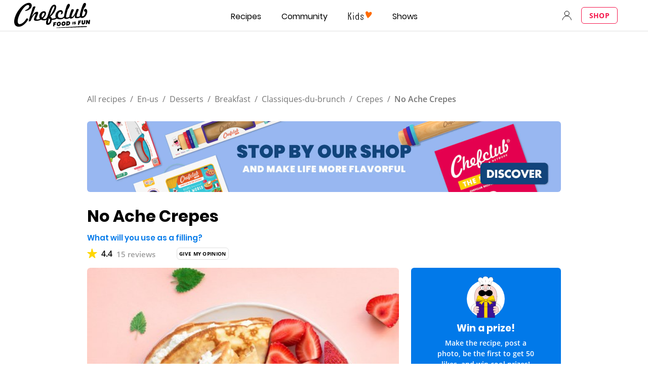

--- FILE ---
content_type: text/html; charset=utf-8
request_url: https://www.google.com/recaptcha/api2/aframe
body_size: 267
content:
<!DOCTYPE HTML><html><head><meta http-equiv="content-type" content="text/html; charset=UTF-8"></head><body><script nonce="vT2n5xFHg8uJJYgPqDWbrQ">/** Anti-fraud and anti-abuse applications only. See google.com/recaptcha */ try{var clients={'sodar':'https://pagead2.googlesyndication.com/pagead/sodar?'};window.addEventListener("message",function(a){try{if(a.source===window.parent){var b=JSON.parse(a.data);var c=clients[b['id']];if(c){var d=document.createElement('img');d.src=c+b['params']+'&rc='+(localStorage.getItem("rc::a")?sessionStorage.getItem("rc::b"):"");window.document.body.appendChild(d);sessionStorage.setItem("rc::e",parseInt(sessionStorage.getItem("rc::e")||0)+1);localStorage.setItem("rc::h",'1769862154955');}}}catch(b){}});window.parent.postMessage("_grecaptcha_ready", "*");}catch(b){}</script></body></html>

--- FILE ---
content_type: image/svg+xml
request_url: https://www.chefclub.tv/static/whisk-d5a5f6421b29ed0685e22480723eeb5b.svg
body_size: 324
content:
<svg fill="none" height="41" viewBox="0 0 40 40" width="40" xmlns="http://www.w3.org/2000/svg" xmlns:xlink="http://www.w3.org/1999/xlink"><clipPath id="a"><path d="m0 .5h40v40h-40z"/></clipPath><g clip-path="url(#a)"><path d="m35.9277 3.7809c-4.2282-3.881643-10.8079-3.600474-14.6896.62773-1.1937 1.30037-1.9945 2.82921-2.4089 4.43353l-5.3753 14.29454-10.54635 11.4879c-1.29632 1.4121-1.20282 3.6002.20924 4.8966 1.41206 1.2963 3.60019 1.2028 4.89651-.2093l10.5464-11.4879 13.7838-6.5752c1.5631-.5497 3.0181-1.478 4.2119-2.7784 3.8816-4.2282 3.6005-10.80786-.6277-14.6895zm-1.1719 1.27644c.9334.85689-.8065 4.80195-3.3186 7.53836-.9448 1.0291-1.9254 1.9371-2.9425 2.7087l-11.0608 9.1339-.5026-.4614 8.1563-11.8151c.6827-1.0639 1.4958-2.1257 2.4405-3.15484 2.5121-2.73636 6.2944-4.80651 7.2277-3.94962zm-19.3084 17.55726 5.0373-13.23767.0133-.04656.0134-.04656c.3543-1.39479 1.0291-2.64233 2.0032-3.70337 2.556-2.78423 6.5275-3.47514 9.8148-2.05967-2.136.77344-4.5177 2.61512-6.0777 4.31438-1.0107 1.10092-1.897 2.24255-2.615 3.37695l-8.0058 11.571zm-8.71054 15.5255c-.6445.702-1.74621.7491-2.44825.1046s-.74912-1.7462-.10462-2.4482l10.54631-11.488 2.5529 2.3437zm25.03104-18.5223-.0452.0172-.0453.0173-12.7676 6.1409-.1915-.1758 10.8312-8.9477c1.0837-.8282 2.1455-1.8086 3.1562-2.9096 1.56-1.6992 3.1917-4.22933 3.7801-6.42361 1.6988 3.16191 1.3492 7.17791-1.2069 9.96211-.974 1.061-2.1594 1.8399-3.511 2.3192z" fill="#000"/></g></svg>

--- FILE ---
content_type: application/javascript
request_url: https://7wdgzna45yb2xxe4j.ay.delivery/floorPrice/v5/7WDgznA45yb2xXE4J?t=1769862150742&d=www.chefclub.tv
body_size: 53952
content:
window.assertive = window.assertive || {};
window.assertive.countryCode = "US";
window.assertive.regionCode = "OH";
window.assertive.city = "Columbus";
window.assertive.FL5 = [[11,304,0,0,206,105],[[105,function(a){var b=(function(){var a=(function(){var a=[["(?<!motorola )Edge[ /](\\d+[\\.\\d]+)","Microsoft Edge"],["EdgiOS[ /](\\d+[\\.\\d]+)","Microsoft Edge"],["EdgA[ /](\\d+[\\.\\d]+)","Microsoft Edge"],["Edg[ /](\\d+[\\.\\d]+)","Microsoft Edge"],["Samsung ?Browser(?:[/ ](\\d+[\\.\\d]+))?","Samsung Browser"],["Version/.* Chrome(?:/(\\d+[\\.\\d]+))?","Chrome Webview"],["CrMo(?:/(\\d+[\\.\\d]+))?","Chrome Mobile"],["CriOS(?:/(\\d+[\\.\\d]+))?","Chrome Mobile iOS"],["Chrome(?:/(\\d+[\\.\\d]+))? Mobile","Chrome Mobile"],["Chrome(?!book)(?:/(\\d+[\\.\\d]+))?","Chrome"],["(?:(?:iPod|iPad|iPhone).+Version|MobileSafari)/(\\d+[\\.\\d]+)","Mobile Safari"],["(?:Version/(\\d+\\.[\\.\\d]+) .*)?Mobile.*Safari/","Mobile Safari"],["(?:iPod|(?<!Apple TV; U; CPU )iPhone|iPad)","Mobile Safari"],["Version/(\\d+\\.[\\.\\d]+) .*Safari/|(?:Safari|Safari(?:%20)?%E6%B5%8F%E8%A7%88%E5%99%A8)/?\\d+","Safari"]];for(var b=0;b<a.length;b++)try{a[b][0]=RegExp('(?:^|[^A-Z0-9\-_]|[^A-Z0-9\-]_|sprd-)(?:'+a[b][0]+')','i');}catch(c){a[b][0]={test:function(){return false;}};}return function(){var b="__OTHER__";for(var c=0;c<a.length;c++)if(a[c][0].test(navigator.userAgent)){b=a[c][1];break;}return b;};})();var b=(function(){var a=[["(?:Android API \\d+|\\d+/tclwebkit(?:\\d+[\\.\\d]*))","Android"],["Android Marshmallow","Android"],["(?:Podbean|Podimo)(?:.*)/Android|Rutube(?:TV)?BlackAndroid","Android"],["(?:Android OS|OMDroid)[ /](\\d+[\\.\\d]*)","Android"],["Pinterest for Android/.*; (\\d(?:[\\d\\.]*))\\)$","Android"],["Android; (\\d+[\\.\\d]*); Mobile;","Android"],["[ ]([\\d\\.]+)\\) AppleWebKit.*ROBLOX Android App","Android"],["(?:(?:Orca-)?(?<!like )Android|Adr|AOSP)[ /]?(?:[a-z]+ )?(\\d+[\\.\\d]*)","Android"],["(?:Allview_TX1_Quasar|Cosmote_My_mini_Tab) (\\d+[\\.\\d]*)","Android"],["Android ?(?:jelly bean|Kit Kat|S.O. Ginger Bread|The FireCyano|:) (\\d+[\\.\\d]*)","Android"],["(?:Orca-Android|FB4A).*FBSV/(\\d+[\\.\\d]*);","Android"],[" Adr |DDG-Android|(?<!like )Android|Silk-Accelerated=[a-z]{4,5}","Android"],["(?:TwitterAndroid).*[ /](?:[a-z]+ )?(\\d+[\\.\\d]*)","Android"],["BeyondPod|AntennaPod|Podkicker|DoggCatcher|Player FM|okhttp|Podcatcher Deluxe|Sonos/.+\\(ACR_|Linux x86_64; Quest","Android"],["Linux; diordnA[; ](\\d+[\\.\\d]*)","Android"],["^A/(\\d+[\\.\\d]*)/","Android"],["FBW.+FBSV/(\\d+[\\.\\d]*);","Windows"],["Windows.+OS: (\\d+[\\.\\d]*)","Windows"],["Windows; ?(\\d+[\\.\\d]*);","Windows"],["mingw32|winhttp","Windows"],["(?:Windows(?:-Update-Agent)?|Microsoft-(?:CryptoAPI|Delivery-Optimization|WebDAV-MiniRedir|WNS)|WINDOWS_64)/(\\d+\\.\\d+)","Windows"],["CYGWIN_NT-10|Windows NT 10|Windows 10","Windows"],["CYGWIN_NT-6.4|Windows NT 6.4|Windows 10|win10","Windows"],["CYGWIN_NT-6.3|Windows NT 6.3|Windows 8.1","Windows"],["CYGWIN_NT-6.2|Windows NT 6.2|Windows 8","Windows"],["CYGWIN_NT-6.1|Windows NT 6.1|Windows 7|win7|Windows \\(6.1","Windows"],["CYGWIN_NT-6|Windows NT 6|Windows Vista","Windows"],["CYGWIN_NT-5.2|Windows NT 5.2|Windows Server 2003 / XP x64","Windows"],["CYGWIN_NT-5.1|Windows NT 5.1|Windows XP","Windows"],["CYGWIN_NT-5|Windows NT 5|Windows 2000","Windows"],["CYGWIN_NT-4|Windows NT 4|WinNT|Windows NT","Windows"],["CYGWIN_ME-4.9|Win 9x 4.9|Windows ME","Windows"],["CYGWIN_98-4.1|Win98|Windows 98","Windows"],["CYGWIN_95-4|Win32|Win95|Windows 95|Windows_95","Windows"],["Windows 3.1","Windows"],["Windows|.+win32|Win64|MSDW|HandBrake Win Upd|Microsoft BITS|ms-office; MSOffice","Windows"],["OS/Microsoft_Windows_NT_(\\d+\\.\\d+)","Windows"],["iPad/([89]|1[012]).(\\d+[\\.\\d]*)","iOS"],["^(?:iPad|iPhone)(?:\\d+[\\,\\d]*)[/_](\\d+[\\.\\d]+)","iOS"],["Pinterest for iOS/.*; (\\d(?:[\\d\\.]*))[)]$","iOS"],["iOS (\\d+[\\.\\d]+)\\)","iOS"],["(?:iPhone ?OS|iOS(?: Version)?)(?:/|; |,)(\\d+[\\.\\d]+)","iOS"],["^(?!com.apple.Safari.SearchHelper|Safari).*CFNetwork/.+ Darwin/(\\d+[\\.\\d]+)(?!.*(?:x86_64|i386|PowerMac|Power%20Macintosh))","iOS"],["(?:iPhone|iPod_touch)/(\\d+[\\.\\d]*) hw/","iOS"],["iOS(\\d+\\.\\d+\\.\\d+)","iOS"],["iOS(\\d+)\\.(\\d+)0","iOS"],["iPhone OS ([0-9]{1})([0-9]{1})([0-9]{1})","iOS"],["(?:CPU OS|iPh(?:one)?[ _]OS|iPhone.+ OS|iOS)[ _/](\\d+(?:[_\\.]\\d+)*)","iOS"],["FBMD/iPhone;.*FBSV/ ?(\\d+[\\.\\d]+);","iOS"],["(?:FBIOS|Messenger(?:Lite)?ForiOS).*FBSV/ ?(\\d+[\\.\\d]*);","iOS"],["iPhone OS,([\\d\\.]+).+(?:iPhone|iPod)","iOS"],["iPad.+; (\\d+[\\.\\d]+);","iOS"],["iPhone.+; Version (\\d+[\\.\\d]+)","iOS"],["OS=iOS;OSVer=(\\d+[\\.\\d]+);","iOS"],["os=Apple-iOS.+osversion=(\\d+[\\.\\d]+)/","iOS"],["(?:Apple-)?(?<!like )(?:iPhone|iPad|iPod)(?:.*Mac OS X.*Version/(\\d+\\.\\d+)|; Opera)?","iOS"],["dv\\(iPh.+ov\\((\\d+(?:[_\\.]\\d+)*)\\);","iOS"],["(?:Podcasts/(?:[\\d\\.]+)|Instacast(?:HD)?/(?:\\d\\.[\\d\\.abc]+)|Pocket Casts, iOS|\\(iOS\\)|iOS; Opera|Overcast|Castro|Podcat|iCatcher|RSSRadio/|MobileSafari/)(?!.*x86_64)","iOS"],["iTunes-(AppleTV|iPod|iPad|iPhone)/(?:[\\d\\.]+)","iOS"],["iOS/Version ([\\d\\.]+)","iOS"],["Sonos/.+\\(ICRU_","iOS"],["CaptiveNetworkSupport|AirPlay","iOS"],["(?:CFNetwork|StudioDisplay)/.+Darwin(?:/|; )(?:[\\d\\.]+).+(?:x86_64|i386|Power%20Macintosh)|(?:x86_64-apple-)?darwin(?:[\\d\\.]+)|PowerMac|com.apple.Safari.SearchHelper|^Safari","Mac"],["Macintosh;Mac OS X \\((\\d+[\\.\\d]+)\\);","Mac"],["Mac[ +]OS[ +]?X(?:[ /,](?:Version )?(\\d+(?:[_\\.]\\d+)+))?","Mac"],["Mac (?:OS/)?(\\d+(?:[_\\.]\\d+)+)","Mac"],["(?:macOS[ /,]|Mac-)(\\d+[\\.\\d]+)","Mac"],["Macintosh; OS X (\\d+[\\.\\d]+)","Mac"],["Darwin|Macintosh|Mac_PowerPC|PPC|Mac PowerPC|iMac|MacBook|macOS|AppleExchangeWebServices|com.apple.trustd|Sonos/.+\\(MDCR_","Mac"]];for(var b=0;b<a.length;b++)try{a[b][0]=RegExp('(?:^|[^A-Z0-9\-_]|[^A-Z0-9\-]_|sprd-)(?:'+a[b][0]+')','i');}catch(c){a[b][0]={test:function(){return false;}};}return function(){var b="__OTHER__";for(var c=0;c<a.length;c++)if(a[c][0].test(navigator.userAgent)){b=a[c][1];break;}return b;};})();function c(){try{if(window.top.location.href)return window.top.location;}catch(a){}return window.location;}return function(c){function d(a){var b=String(a);var c=0,d=b.length,e=0;if(d>0)while(e<d)c=(c<<5)-c+b.charCodeAt(e++)|0;return("x"+c).replace('-','_');}Object.keys(c).forEach(function(a){c[d(a)]=c[a];});function e(a){var b=c.x_1117847891;if(b==null)return undefined;var d=b[a];if(d==0||d==null||Number.isNaN(Number(d)))return undefined;return d;}return{"x_173873537":a(),"x_1182845946":b(),"x3208676":Math.round(new Date().getUTCHours()),"x_899454023":c.x_899454023,"x_2076227591":(function(){try{return Intl.DateTimeFormat().resolvedOptions().timeZone||'';}catch(a){return '';}})(),"x957831062":window.assertive.countryCode,"x145196172":e(0),"x145196173":e(1),"x145196174":e(2),"x145196175":e(3),"x145196176":e(4),"x1648099346":c.x1648099346,"x_461637081":c.x_461637081,"x_677755891":c.x_677755891,"x1062246621":c.x1062246621,"x_1293530702":c.x_1293530702};};})();var c=(function(){var a={"x2017705626":.39969,"x160851208":.532106,"x_564346635":.390498,"x690615379":.427452,"x2009584111":.473029,"x_37656386":.392497,"x_1826030688":.282064,"x_843170622":.239174};var b={"x803262031":.497318,"x77103":.318605,"x_1280820637":.348845,"x103437":.393115};var c={"x48":.536969,"x49":.61837,"x1567":.484647,"x1568":.496671,"x1569":.493581,"x1570":.456014,"x1571":.446178,"x1572":.418292,"x1573":.421739,"x1574":.375615,"x1575":.343936,"x1576":.337923,"x50":.5994,"x1598":.349759,"x1599":.340928,"x1600":.374308,"x1601":.466869,"x51":.62876,"x52":.680519,"x53":.731175,"x54":.71087,"x55":.556395,"x56":.529435,"x57":.453293};var d={"x520716163":.464685,"x1408081451":.411592,"x453099475":.566576,"x_11236092":.749264,"x_1946652909":.846428,"x_1391747991":.650623,"x_2130124502":.608799,"x2091700331":.519803,"x_1577305164":.478751,"x_307460524":.376747,"x1679106400":.761525,"x2134726533":.326762};var e={"x_1262455546":.22417,"x_977866396":.21683,"x_12902420":.355099,"x965375949":.173204,"x_3562122":.288207,"x889260510":.240986,"x1802544234":.161406,"x57523521":.171274,"x1587535273":.659423,"x1841315615":.222996,"x_611902065":.278126,"x_495790896":.221427,"x1656950469":.109023,"x2035412001":.211096,"x455493998":.176506,"x1817919522":.258895,"x_770987206":.387361,"x_585431767":1.161057,"x_1594534092":.338545,"x1617469984":.180911,"x_1536188513":.301851,"x10078612":.348942,"x_1436528620":.407904,"x_1243098545":1.054148,"x1732450137":.109737,"x_1611524809":.155951,"x_1523781592":.26168,"x1826315056":1.327992,"x_1738808822":.295834,"x_1675354028":.628421,"x511371267":.324391,"x_156810007":.361717,"x14814128":.381303,"x_1248743248":.265693,"x_2002672065":.300997,"x_775703049":.268128,"x1107183657":.475336,"x228701359":.331043,"x_516035308":1.813307,"x_359165265":.185141,"x518707320":.472226,"x524101413":.800634,"x432607731":1.370302,"x539516618":.355904,"x552727310":.817617,"x_1407181132":.473464,"x_672549154":.387706,"x_1407095582":.399199,"x_1783944015":.36864,"x826225934":.211996,"x930574244":.967704,"x1137056040":.309483,"x_1510507213":.758471,"x_200488828":.23811,"x_1819305733":.198803,"x_1660850775":1.012751,"x84356":.308672};var f={"x2084":.657124,"x2100":.376388,"x2115":1.857832,"x2120":.185186,"x2128":.396677,"x2142":1.328815,"x2145":.205342,"x2148":.167871,"x2149":1.001283,"x2150":.204587,"x2154":.174093,"x2177":.415646,"x2198":.209044,"x2222":.318934,"x2252":.385003,"x2266":.267897,"x2267":.780561,"x2271":.557806,"x2279":.178477,"x2281":.30704,"x2316":.119004,"x2347":.445955,"x2441":1.547777,"x2452":.330529,"x2454":.661031,"x2458":.201858,"x2463":.355884,"x2468":.319527,"x2469":.223371,"x2475":.271688,"x2485":.191459,"x2494":.50634,"x2497":.412112,"x2550":.967375,"x2556":.224502,"x2564":.518609,"x2611":.25026,"x2651":.152238,"x2675":.204232,"x2676":.234413,"x2682":.228301,"x2686":.184424,"x2718":.80389,"x2855":.825974};var g={"x1648099346":1,"x_173873537":.239239,"x_461637081":1,"x_677755891":1,"x957831062":.281067,"x3208676":.456194,"x145196172":.01,"x145196173":.01,"x145196174":.01,"x145196175":.01,"x145196176":.01,"x_1182845946":.39444,"x1062246621":1,"x_1293530702":1,"x_899454023":.557623,"x_2076227591":.376601};function h(a){var b=String(a);var c=0,d=b.length,e=0;if(d>0)while(e<d)c=(c<<5)-c+b.charCodeAt(e++)|0;return("x"+c).replace('-','_');}function i(a){var b;for(b=0;b<a.length;b++)if(a[b]!=null&&!Number.isNaN(Number(a[b])))return a[b];return 0;}return function(j){var k=[i([a[h(j.x_173873537)],g.x_173873537]),i([b[h(j.x_1182845946)],g.x_1182845946]),i([c[h(j.x3208676)],g.x3208676]),i([d[h(j.x_899454023)],g.x_899454023]),i([e[h(j.x_2076227591)],g.x_2076227591]),i([f[h(j.x957831062)],g.x957831062]),i([j.x145196172,g.x145196172]),i([j.x145196173,g.x145196173]),i([j.x145196174,g.x145196174]),i([j.x145196175,g.x145196175]),i([j.x145196176,g.x145196176]),i([j.x1648099346,g.x1648099346]),i([j.x_461637081,g.x_461637081]),i([j.x_677755891,g.x_677755891]),i([j.x1062246621,g.x1062246621]),i([j.x_1293530702,g.x_1293530702])];return k;};})();function d(a){var b;if(a[10]>.235)if(a[9]>.285)if(a[10]>.365)if(a[14]>3.5)b=.257572;else if(a[3]>.438139)b=.255592;else b=.254004;else b=.237676;else if(a[10]>.405)if(a[9]>.015)if(a[9]>.135)b=.247644;else b=.241196;else b=.253772;else if(a[8]>.225)b=.23378;else if(a[8]>.015)if(a[7]>.145)b=.232228;else b=.227284;else b=.233884;else if(a[10]>.015)if(a[9]>.215)if(a[7]>.285)b=.231492;else if(a[10]>.195)b=.23046;else if(a[3]>.438139)b=.227316;else b=.224484;else if(a[3]>.471718)if(a[2]>.433959)if(a[5]>.380695)b=.228108;else b=.220612;else b=.220868;else if(a[14]>2.5)if(a[10]>.145)b=.226276;else b=.218924;else if(a[10]>.135)b=.228564;else b=.221348;else if(a[5]>.984329)b=.339976;else if(a[0]>.502567)if(a[3]>.39417)if(a[5]>.366136)b=.23716;else b=.220612;else b=.214056;else if(a[11]>39.5)if(a[9]>.235)b=.229808;else b=.215764;else if(a[3]>.538713)b=.235348;else b=.224204;var c;if(a[10]>.235)if(a[9]>.285)if(a[14]>3.5)if(a[10]>.335)c=.023246;else c=.00517;else if(a[6]>.275)c=.021909;else c=.013298;else if(a[10]>.415)if(a[9]>.015)if(a[9]>.135)c=.016152;else c=.010752;else c=.021946;else if(a[8]>.245)c=.00297;else if(a[9]>.015)if(a[9]>.145)c=.001417;else c=-0.004202;else c=.003689;else if(a[10]>.015)if(a[9]>.195)if(a[8]>.225)if(a[2]>.461441)c=.001633;else c=-0.001402;else if(a[3]>.471718)c=-0.001825;else if(a[14]>3.5)c=-0.004295;else c=-0.002639;else if(a[3]>.471718)if(a[2]>.433959)if(a[5]>.380695)c=-0.002961;else c=-0.009489;else c=-0.009445;else if(a[14]>2.5)if(a[10]>.175)c=-0.003406;else c=-0.01057;else if(a[2]>.533202)c=-0.001108;else c=-0.008372;else if(a[5]>.984329)c=.10035;else if(a[1]>.37098)if(a[2]>.449735)if(a[5]>.343207)c=.004376;else c=-0.009296;else if(a[0]>.413571)c=-0.003245;else c=-0.008812;else if(a[3]>.471718)c=-0.002757;else c=-0.014677;var d;if(a[10]>.225)if(a[9]>.325)if(a[14]>3.5)if(a[10]>.405)d=.025535;else d=.007389;else if(a[8]>.345)d=.021023;else d=.011799;else if(a[10]>.405)if(a[9]>.015)if(a[8]>.165)d=.014075;else d=.008452;else d=.019287;else if(a[9]>.245)d=.003228;else if(a[9]>.015)if(a[7]>.225)d=.001444;else d=-0.001099;else d=.003082;else if(a[10]>.015)if(a[9]>.195)if(a[7]>.255)if(a[2]>.513053)d=.005462;else d=-0.001094;else if(a[3]>.471718)d=-0.001847;else if(a[14]>2.5)d=-0.003922;else d=-0.002056;else if(a[3]>.471718)if(a[2]>.489114)d=-0.003236;else d=-0.008298;else if(a[14]>2.5)if(a[10]>.145)d=-0.004056;else d=-0.010236;else if(a[2]>.533202)d=-0.001251;else d=-0.00775;else if(a[1]>.37098)if(a[4]>.89266)d=.085578;else if(a[2]>.449735)if(a[0]>.413571)d=.006773;else d=-0.001812;else if(a[0]>.413571)d=-0.002993;else d=-0.008132;else if(a[3]>.471718)d=-0.000707;else if(a[5]>.814932)d=.029374;else d=-0.013503;var e;if(a[10]>.245)if(a[9]>.365)if(a[14]>3.5)if(a[10]>.435)e=.0267;else e=.008173;else if(a[3]>.471718)e=.015224;else e=.017365;else if(a[2]>.396954)if(a[10]>.435)e=.017266;else if(a[8]>.235)e=.004586;else e=.002824;else if(a[14]>3.5)e=.004359;else e=-0.002006;else if(a[10]>.015)if(a[9]>.195)if(a[8]>.215)if(a[6]>.225)e=.000761;else e=-0.00134;else if(a[10]>.215)e=1e-05;else if(a[3]>.471718)e=-0.002446;else e=-0.004141;else if(a[3]>.471718)if(a[10]>.125)e=-0.001508;else e=-0.008439;else if(a[10]>.125)if(a[14]>2.5)e=-0.004156;else e=-0.002275;else if(a[14]>2.5)e=-0.009865;else e=-0.007898;else if(a[1]>.37098)if(a[2]>.396954)if(a[5]>.984329)e=.118344;else if(a[5]>.366136)e=.002139;else e=-0.009085;else if(a[5]>.792226)e=.071048;else if(a[0]>.413571)e=-0.003785;else e=-0.008448;else if(a[3]>.471718)e=-0.000651;else if(a[5]>.814932)e=.027024;else if(a[3]>.39417)e=-0.012703;else e=-0.010007;var f;if(a[10]>.245)if(a[9]>.385)if(a[14]>3.5)if(a[10]>.305)f=.020036;else f=.003567;else if(a[6]>.285)f=.020385;else f=.010737;else if(a[2]>.449735)if(a[10]>.295)f=.011018;else f=.00169;else if(a[14]>3.5)if(a[8]>.265)f=.005858;else if(a[8]>.015)f=.000678;else f=.01005;else if(a[0]>.502567)f=.002925;else f=-0.005575;else if(a[10]>.015)if(a[9]>.195)if(a[10]>.205)f=.00032;else if(a[8]>.375)f=.000416;else if(a[6]>.225)f=-0.001644;else f=-0.004563;else if(a[10]>.195)f=-0.000869;else if(a[3]>.471718)if(a[14]>9.5)f=-0.007815;else f=-0.005031;else if(a[14]>2.5)f=-0.00802;else f=-0.006338;else if(a[1]>.37098)if(a[2]>.449735)if(a[5]>.343207)if(a[0]>.413571)f=.010692;else f=-0.000605;else f=-0.008159;else if(a[5]>1.165049)f=.091048;else if(a[3]>.39417)f=-0.004054;else f=-0.014102;else if(a[3]>.471718)f=-0.000599;else if(a[3]>.39417)if(a[5]>.984329)f=.015506;else f=-0.011694;else f=-0.00848;var g;if(a[10]>.255)if(a[9]>.405)if(a[14]>3.5)if(a[10]>.435)g=.023633;else g=.006957;else if(a[3]>.471718)g=.01506;else g=.016067;else if(a[2]>.461441)g=.008871;else if(a[14]>3.5)if(a[8]>.285)g=.006276;else if(a[9]>.015)g=.001482;else g=.010574;else if(a[0]>.502567)g=.004456;else g=-0.004783;else if(a[10]>.015)if(a[10]>.145)if(a[10]>.205)if(a[8]>.215)g=.000579;else g=-0.000349;else if(a[8]>.245)g=-0.000706;else if(a[14]>2.5)g=-0.002715;else g=-0.001138;else if(a[3]>.471718)if(a[9]>.335)g=.002519;else if(a[14]>9.5)g=-0.008594;else g=-0.005415;else if(a[14]>2.5)if(a[9]>.175)g=-0.006917;else g=-0.008083;else if(a[6]>.185)g=-0.002326;else g=-0.006887;else if(a[1]>.37098)if(a[3]>.39417)if(a[5]>1.165049)g=.10756;else if(a[0]>.413571)g=.002272;else g=-0.004168;else g=-0.012854;else if(a[3]>.471718)g=-0.000551;else if(a[3]>.39417)if(a[5]>.984329)g=.014266;else g=-0.010759;else g=-0.007801;var h;if(a[10]>.255)if(a[9]>.405)if(a[14]>3.5)if(a[10]>.415)h=.01969;else h=.00533;else h=.014704;else if(a[10]>.445)if(a[9]>.015)if(a[9]>.175)h=.011929;else h=.009001;else h=.019942;else if(a[8]>.265)h=.00397;else if(a[2]>.396954)h=.00231;else h=-0.000712;else if(a[14]>7.5)if(a[9]>.205)if(a[8]>.205)h=.000369;else h=-0.002545;else if(a[3]>.471718)if(a[11]>30.5)if(a[10]>.185)h=.000551;else h=-0.007837;else h=.001578;else if(a[8]>.165)h=-0.002971;else if(a[5]>1.438296)h=.000913;else h=-0.008092;else if(a[0]>.502567)if(a[10]>.015)if(a[10]>.125)if(a[6]>.195)h=.002245;else h=-0.000981;else if(a[3]>.587688)h=.001896;else h=-0.006132;else if(a[5]>.366136)if(a[2]>.449735)h=.012607;else h=.00142;else h=-0.008249;else if(a[10]>.015)if(a[10]>.175)h=-0.001001;else if(a[3]>.471718)h=-0.004833;else h=-0.006405;else if(a[5]>.814932)h=.053024;else if(a[2]>.533202)h=.003589;else h=-0.005015;var i;if(a[10]>.215)if(a[10]>.415)if(a[9]>.415)if(a[14]>3.5)i=.018319;else i=.016285;else if(a[9]>.015)if(a[8]>.265)i=.010171;else i=.006937;else if(a[14]>3.5)i=.016216;else i=.009766;else if(a[9]>.245)if(a[10]>.275)if(a[14]>5.5)i=.00416;else i=.004436;else i=.00091;else if(a[9]>.015)if(a[7]>.165)i=.000482;else i=-0.001847;else i=.001564;else if(a[10]>.015)if(a[9]>.165)if(a[6]>.225)if(a[2]>.396954)i=.000804;else i=-0.001985;else if(a[3]>.471718)i=-0.001755;else if(a[10]>.155)i=-0.001012;else i=-0.005321;else if(a[3]>.471718)if(a[14]>10.5)i=-0.00646;else i=-0.003769;else if(a[14]>2.5)if(a[10]>.105)i=-0.003288;else i=-0.007709;else if(a[2]>.461441)i=-0.002134;else i=-0.006373;else if(a[1]>.37098)if(a[3]>.39417)if(a[5]>1.165049)i=.096866;else if(a[2]>.513053)i=.007518;else i=-0.002554;else i=-0.011397;else if(a[3]>.471718)i=-0.000314;else if(a[3]>.39417)i=-0.009348;else i=-0.006598;var j;if(a[10]>.215)if(a[10]>.445)if(a[9]>.425)if(a[14]>3.5)j=.02011;else j=.018187;else if(a[9]>.015)if(a[7]>.285)j=.011758;else j=.007111;else j=.017267;else if(a[8]>.295)if(a[10]>.275)if(a[14]>5.5)j=.004068;else j=.004713;else j=.001164;else if(a[9]>.245)j=.001641;else if(a[9]>.015)j=-0.000701;else j=.001508;else if(a[10]>.015)if(a[9]>.155)if(a[8]>.195)if(a[0]>.502567)j=.000155;else j=-0.001556;else if(a[10]>.195)j=-0.000114;else if(a[3]>.438139)j=-0.002573;else j=-0.003271;else if(a[3]>.471718)if(a[14]>13.5)j=-0.006902;else j=-0.003712;else if(a[14]>3.5)if(a[10]>.125)j=-0.002662;else j=-0.006741;else if(a[2]>.461441)j=-0.002263;else j=-0.006049;else if(a[1]>.37098)if(a[12]>53.5)if(a[7]>.235)j=.003065;else j=-0.010114;else if(a[4]>.990227)j=.085564;else if(a[0]>.413571)j=.002534;else j=-0.002891;else if(a[3]>.471718)j=-0.000289;else if(a[11]>11.5)j=-0.009135;else j=-0.00536;var k;if(a[10]>.275)if(a[9]>.445)if(a[14]>3.5)if(a[10]>.615)k=.039445;else k=.003173;else if(a[7]>.395)k=.018409;else k=.006204;else if(a[2]>.396954)if(a[10]>.695)k=.035523;else if(a[8]>.355)k=.004568;else if(a[9]>.015)k=.002425;else k=.005513;else if(a[14]>3.5)k=.003728;else k=-0.001846;else if(a[9]>.195)if(a[7]>.235)if(a[10]>.015)if(a[2]>.461441)k=.002043;else k=-0.000184;else k=.012305;else if(a[10]>.195)k=4.3e-05;else if(a[10]>.015)k=-0.003593;else k=.001903;else if(a[9]>.015)if(a[8]>.145)if(a[10]>.195)k=-0.000254;else if(a[14]>4.5)k=-0.002827;else k=-0.002347;else if(a[14]>7.5)if(a[10]>.185)k=-0.004257;else k=-0.006324;else if(a[2]>.623565)k=-0.00032;else k=-0.005484;else if(a[11]>75.5)if(a[0]>.502567)if(a[6]>.205)k=.000732;else k=-0.005445;else k=-0.008613;else if(a[10]>.015)if(a[10]>.185)k=.000286;else k=-0.004066;else if(a[0]>.502567)k=.006826;else k=-0.00193;var l;if(a[10]>.205)if(a[10]>.365)if(a[9]>.445)if(a[14]>3.5)if(a[10]>.725)l=.045253;else l=.00403;else l=.013981;else if(a[14]>3.5)if(a[9]>.015)if(a[8]>.355)l=.004832;else l=.004272;else l=.010185;else if(a[0]>.502567)l=.006951;else l=-0.002165;else if(a[6]>.285)l=.002191;else if(a[2]>.396954)l=.000543;else l=-0.000587;else if(a[10]>.015)if(a[9]>.145)if(a[8]>.195)l=-0.000803;else if(a[3]>.471718)l=-0.001838;else if(a[14]>3.5)l=-0.002501;else l=-0.001995;else if(a[3]>.471718)if(a[10]>.125)l=-0.00016;else if(a[14]>9.5)l=-0.006466;else l=-0.004435;else if(a[14]>3.5)if(a[10]>.095)l=-0.002774;else l=-0.006482;else if(a[2]>.461441)l=-0.001871;else l=-0.005325;else if(a[1]>.37098)if(a[3]>.39417)if(a[2]>.513053)if(a[5]>.366136)l=.010591;else l=-0.007386;else if(a[5]>1.165049)l=.07743;else l=-0.002317;else l=-0.009208;else if(a[3]>.471718)l=9.3e-05;else if(a[11]>11.5)l=-0.007842;else l=-0.004777;var m;if(a[10]>.265)if(a[9]>.445)if(a[14]>3.5)if(a[10]>.745)m=.043589;else m=.003925;else if(a[5]>.413879)m=.118126;else if(a[2]>.449735)m=.011755;else m=.002094;else if(a[2]>.396954)if(a[10]>.575)m=.021782;else if(a[8]>.305)m=.003444;else if(a[9]>.015)m=.001473;else m=.004257;else if(a[14]>3.5)m=.002858;else m=-0.002022;else if(a[14]>7.5)if(a[9]>.165)if(a[8]>.185)m=4.1e-05;else if(a[10]>.185)m=6.3e-05;else m=-0.002573;else if(a[3]>.471718)if(a[11]>31.5)if(a[10]>.145)m=.000686;else m=-0.006743;else m=.001642;else if(a[10]>.165)m=-0.00242;else if(a[8]>.135)m=-0.00277;else m=-0.005992;else if(a[0]>.502567)if(a[2]>.449735)if(a[4]>.387533)if(a[2]>.533202)m=.009625;else m=.001277;else m=-0.005031;else if(a[10]>.015)if(a[10]>.115)m=-0.000596;else m=-0.005269;else m=9.1e-05;else if(a[3]>.538713)m=.003322;else if(a[2]>.577898)m=.001655;else if(a[5]>.404395)m=.008345;else m=-0.004154;var n;if(a[10]>.195)if(a[10]>.375)if(a[5]>.896675)n=.098819;else if(a[14]>3.5)if(a[9]>.445)n=.0094;else if(a[9]>.015)n=.003871;else n=.006157;else if(a[0]>.502567)if(a[3]>.499277)n=.000272;else n=.007554;else n=-0.004542;else if(a[9]>.255)if(a[10]>.285)n=.002386;else n=.000861;else if(a[3]>.538713)n=.002016;else n=-9e-05;else if(a[10]>.015)if(a[9]>.125)if(a[7]>.175)if(a[14]>2.5)if(a[3]>.438139)n=.001361;else n=-0.001542;else n=.002162;else if(a[3]>.471718)n=-0.00168;else if(a[14]>3.5)n=-0.002366;else n=-0.002499;else if(a[3]>.471718)if(a[2]>.374962)n=-0.002698;else n=-0.005841;else if(a[10]>.095)if(a[14]>3.5)n=-0.002497;else n=-0.00266;else if(a[14]>2.5)n=-0.005665;else n=-0.004665;else if(a[14]>16.5)if(a[9]>.165)n=.003614;else n=-0.00716;else if(a[5]>1.165049)n=.076401;else if(a[1]>.37098)if(a[2]>.396954)n=.001186;else n=-0.003512;else if(a[3]>.471718)n=.000189;else n=-0.005706;var o;if(a[10]>.195)if(a[10]>.525)if(a[9]>.615)if(a[14]>3.5)o=.030065;else o=.022396;else if(a[14]>3.5)o=.012933;else o=.006534;else if(a[6]>.285)if(a[10]>.445)if(a[10]>.455)o=.002683;else if(a[9]>.445)o=-6.9e-05;else o=.003565;else if(a[10]>.275)o=.002673;else o=.000769;else if(a[9]>.015)if(a[10]>.445)if(a[10]>.455)o=-6.9e-05;else o=-6.9e-05;else if(a[9]>.175)o=.000548;else o=-0.002681;else if(a[14]>8.5)o=.003424;else o=.001056;else if(a[10]>.015)if(a[9]>.125)if(a[7]>.175)o=-0.000814;else if(a[3]>.471718)o=-0.001546;else o=-0.00219;else if(a[3]>.471718)o=-0.003684;else if(a[10]>.095)if(a[14]>3.5)o=-0.002297;else o=-0.002447;else if(a[14]>2.5)o=-0.005212;else o=-0.004292;else if(a[14]>16.5)if(a[6]>.145)o=.001154;else o=-0.006596;else if(a[5]>1.165049)o=.070289;else if(a[0]>.502567)if(a[5]>.366136)o=.003335;else o=-0.007306;else if(a[3]>.538713)o=.003274;else o=-0.003777;var p;if(a[10]>.185)if(a[10]>.535)if(a[4]>1.03345)p=.112639;else if(a[14]>3.5)if(a[8]>.535)p=.01725;else p=.012113;else if(a[0]>.502567)p=.00957;else p=-0.008152;else if(a[6]>.285)if(a[10]>.445)if(a[10]>.455)p=.00302;else if(a[9]>.415)p=-6.4e-05;else p=.004555;else if(a[10]>.275)p=.002459;else p=.000718;else if(a[9]>.015)if(a[10]>.445)if(a[10]>.455)p=-6.1e-05;else p=-6.4e-05;else if(a[9]>.175)p=.000472;else p=-0.00242;else if(a[10]>.335)p=.003291;else p=.000407;else if(a[10]>.015)if(a[10]>.115)if(a[7]>.255)p=-7.8e-05;else p=-0.001225;else if(a[3]>.471718)if(a[2]>.374962)p=-0.00255;else p=-0.006106;else if(a[14]>3.5)if(a[0]>.502567)p=-0.003546;else p=-0.004803;else p=-0.003647;else if(a[14]>16.5)if(a[9]>.145)p=.001976;else p=-0.006071;else if(a[1]>.37098)if(a[5]>1.165049)p=.064973;else if(a[2]>.513053)p=.005918;else p=-0.001775;else if(a[3]>.471718)p=.001544;else p=-0.00492;var q;if(a[10]>.175)if(a[10]>.595)if(a[5]>.430801)if(a[10]>.845)q=.103612;else q=.010203;else if(a[14]>3.5)if(a[9]>.615)q=.020348;else q=.012093;else if(a[0]>.502567)q=.009769;else q=-0.008825;else if(a[8]>.455)q=.003146;else if(a[8]>.445)if(a[9]>.445)if(a[10]>.445)q=-5.9e-05;else q=.000811;else q=.001836;else if(a[2]>.449735)if(a[7]>.305)q=.002195;else q=.000669;else q=-5.9e-05;else if(a[10]>.015)if(a[9]>.115)if(a[6]>.195)q=-0.000744;else q=-0.001958;else if(a[3]>.471718)q=-0.003559;else if(a[10]>.075)if(a[14]>3.5)q=-0.002178;else q=-0.002427;else if(a[14]>2.5)q=-0.004974;else q=-0.004208;else if(a[11]>75.5)if(a[8]>.235)q=.005133;else if(a[6]>.155)q=-0.002574;else if(a[14]>7.5)q=-0.005688;else q=-0.005621;else if(a[0]>.502567)if(a[4]>.387533)if(a[3]>.39417)q=.007901;else q=-0.009896;else q=-0.006326;else if(a[3]>.5621)q=.006244;else if(a[5]>1.165049)q=.055079;else q=-0.00275;var r;if(a[10]>.175)if(a[10]>.645)if(a[5]>1.165049)if(a[10]>1.165)r=.097019;else r=.016236;else if(a[14]>3.5)if(a[9]>.745)r=.025921;else r=.012746;else if(a[0]>.502567)r=.009757;else r=-0.006871;else if(a[8]>.485)r=.003596;else if(a[2]>.449735)if(a[14]>11.5)if(a[10]>.445)r=-5.4e-05;else r=.000321;else if(a[2]>.577898)r=.003568;else r=.001066;else if(a[0]>.396093)r=3.8e-05;else r=-0.000182;else if(a[10]>.015)if(a[10]>.085)if(a[3]>.471718)r=-0.0003;else if(a[14]>2.5)if(a[9]>.125)r=-0.001136;else r=-0.001768;else if(a[2]>.449735)r=.001738;else r=-0.002777;else if(a[3]>.471718)r=-0.004846;else if(a[14]>3.5)if(a[0]>.502567)r=-0.003499;else r=-0.004624;else r=-0.003632;else if(a[14]>16.5)if(a[6]>.145)r=.000938;else r=-0.005167;else if(a[11]>85.5)if(a[9]>.195)r=.004195;else r=-0.00513;else if(a[14]>3.5)if(a[1]>.37098)r=.006722;else r=-0.004199;else if(a[0]>.502567)r=.001918;else r=-0.002291;var s;if(a[10]>.195)if(a[10]>.915)if(a[5]>1.165049)s=.089258;else if(a[14]>3.5)s=.03246;else s=.007914;else if(a[8]>.495)if(a[10]>.475)s=.006258;else s=.001944;else if(a[2]>.461441)if(a[14]>11.5)if(a[8]>.445)s=-5e-05;else s=.000295;else s=.002302;else if(a[0]>.45024)s=.00045;else if(a[9]>.445)s=-3.9e-05;else s=-0.000393;else if(a[14]>7.5)if(a[9]>.125)if(a[9]>.415)s=.003095;else s=-0.001073;else if(a[3]>.471718)if(a[11]>30.5)s=-0.004516;else s=.001431;else if(a[7]>.135)s=-0.002037;else if(a[5]>1.165049)s=.001759;else s=-0.003963;else if(a[10]>.015)if(a[2]>.449735)if(a[6]>.155)s=.000863;else if(a[3]>.471718)s=.001589;else s=-0.001768;else if(a[3]>.538713)s=.0007;else if(a[10]>.115)s=-0.001586;else s=-0.003905;else if(a[14]>6.5)if(a[1]>.37098)if(a[3]>.438139)s=-5.8e-05;else s=.012427;else s=-0.004562;else if(a[2]>.623565)s=.008608;else if(a[3]>.587688)s=.005098;else s=-0.002363;var t;if(a[10]>.165)if(a[10]>.865)if(a[5]>1.165049)t=.082117;else if(a[14]>3.5)if(a[9]>.805)t=.028066;else t=.023346;else if(a[3]>.499277)t=-0.013711;else t=.010507;else if(a[8]>.495)if(a[10]>.475)t=.005378;else t=.001808;else if(a[9]>.015)if(a[0]>.396093)if(a[7]>.295)t=.00147;else t=-9.3e-05;else if(a[10]>.445)t=-4.6e-05;else t=-0.000313;else if(a[10]>.335)t=.003416;else t=.000303;else if(a[10]>.015)if(a[10]>.085)if(a[3]>.471718)t=-0.000269;else if(a[14]>2.5)if(a[10]>.135)t=-0.000781;else t=-0.001516;else if(a[2]>.449735)t=.001253;else t=-0.002454;else if(a[3]>.471718)if(a[8]>.295)t=.002019;else t=-0.004752;else if(a[14]>3.5)if(a[0]>.502567)t=-0.00299;else t=-0.003973;else t=-0.003129;else if(a[14]>19.5)if(a[8]>.155)t=.001504;else t=-0.00446;else if(a[11]>286.5)if(a[9]>.135)t=.001283;else t=-0.005051;else if(a[5]>1.165049)t=.057083;else if(a[2]>.513053)t=.00509;else t=-0.0015;var u;if(a[10]>.165)if(a[10]>.975)if(a[5]>1.165049)u=.075548;else if(a[14]>3.5)if(a[9]>.865)u=.035765;else u=.026543;else u=.007197;else if(a[8]>.495)if(a[10]>.495)u=.005684;else if(a[2]>.449735)u=.003017;else u=.000373;else if(a[9]>.015)if(a[0]>.396093)if(a[9]>.135)u=.000704;else u=-0.002713;else if(a[8]>.445)u=-4.2e-05;else u=-0.00025;else if(a[10]>.335)u=.003311;else u=.000279;else if(a[10]>.015)if(a[10]>.085)if(a[7]>.135)if(a[14]>4.5)u=-0.000794;else u=.000633;else if(a[3]>.438139)u=-0.000879;else if(a[2]>.449735)u=-0.001032;else u=-0.001712;else if(a[3]>.471718)if(a[8]>.295)u=.001857;else u=-0.004371;else if(a[14]>3.5)if(a[9]>.075)u=-0.002584;else u=-0.003746;else u=-0.002879;else if(a[14]>16.5)if(a[9]>.145)u=.001783;else u=-0.004104;else if(a[11]>286.5)if(a[6]>.155)u=.001294;else u=-0.004718;else if(a[4]>.316937)if(a[0]>.502567)u=.004858;else u=-0.000988;else u=-0.006674;var v;if(a[10]>.275)if(a[10]>1.245)if(a[5]>1.165049)v=.069504;else if(a[14]>3.5)v=.046304;else v=.00885;else if(a[6]>.505)v=.004797;else if(a[2]>.577898)v=.0038;else if(a[9]>.015)if(a[0]>.396093)v=.000816;else v=-3.9e-05;else if(a[14]>8.5)v=.00298;else v=.002173;else if(a[14]>7.5)if(a[9]>.115)if(a[9]>.515)v=.004021;else if(a[10]>.135)v=-0.000248;else v=-0.001573;else if(a[3]>.538713)if(a[11]>52.5)v=-0.002748;else v=.002041;else if(a[10]>.115)if(a[9]>.015)v=-0.00283;else v=.000143;else if(a[8]>.085)v=-0.001645;else v=-0.003548;else if(a[2]>.449735)if(a[0]>.502567)if(a[4]>.387533)if(a[14]>6.5)v=.007516;else v=.001794;else v=-0.003497;else if(a[2]>.623565)v=.002748;else if(a[3]>.5621)v=.007518;else v=-0.001343;else if(a[3]>.587688)if(a[5]>.380695)v=.003577;else v=-0.005879;else if(a[0]>.502567)if(a[5]>1.165049)v=.056306;else v=-0.00178;else if(a[10]>.015)v=-0.002655;else v=-0.002702;var w;if(a[10]>.165)if(a[10]>.525)if(a[9]>.975)if(a[10]>1.295)w=.048834;else w=.01358;else if(a[2]>.513053)w=.009053;else if(a[14]>3.5)w=.006023;else w=.000543;else if(a[2]>.461441)if(a[14]>11.5)if(a[10]>.445)if(a[9]>.395)w=-0.000246;else w=.001972;else if(a[9]>.255)w=.001308;else w=-0.000471;else w=.001388;else if(a[3]>.629711)w=.002625;else if(a[10]>.445)if(a[9]>.425)w=-0.000207;else w=.001867;else if(a[10]>.315)w=.001081;else w=-0.000432;else if(a[10]>.015)if(a[10]>.075)if(a[7]>.135)w=-0.000541;else if(a[2]>.396954)if(a[3]>.438139)w=.000326;else w=-0.000949;else w=-0.00167;else if(a[3]>.471718)w=-0.003706;else if(a[9]>.075)w=-0.002635;else if(a[14]>2.5)w=-0.003322;else w=-0.003093;else if(a[14]>16.5)if(a[7]>.145)w=.00132;else w=-0.003523;else if(a[12]>9.5)if(a[8]>.235)w=.004543;else w=-0.003793;else if(a[14]>3.5)if(a[4]>.316937)w=.005096;else w=-0.006036;else w=-0.001123;var x;if(a[10]>.285)if(a[10]>1.245)if(a[5]>1.165049)x=.060037;else if(a[14]>7.5)x=.044517;else x=.016705;else if(a[8]>.525)if(a[10]>.525)if(a[14]>7.5)x=.006191;else x=.005269;else x=.001411;else if(a[9]>.015)if(a[10]>.435)if(a[10]>.465)x=.001682;else x=-0.000212;else if(a[9]>.185)x=.001501;else x=-0.002601;else if(a[14]>8.5)x=.002701;else x=.002294;else if(a[2]>.396954)if(a[14]>7.5)if(a[9]>.105)if(a[9]>.415)x=.003638;else x=-0.00048;else if(a[3]>.471718)if(a[5]>.294054)x=.001028;else x=-0.003831;else if(a[10]>.065)x=-0.00107;else x=-0.003034;else if(a[2]>.623565)x=.005296;else if(a[3]>.5621)if(a[4]>.378952)x=.011309;else x=-0.002641;else if(a[0]>.502567)x=.00024;else x=-0.001269;else if(a[10]>.135)x=-0.00061;else if(a[10]>.015)if(a[9]>.075)x=-0.001843;else if(a[3]>.471718)x=-0.004134;else x=-0.003004;else if(a[11]>556.5)x=-0.003609;else if(a[9]>.425)x=.015704;else x=-0.00278;var y;if(a[10]>.165)if(a[10]>.885)if(a[10]>1.965)if(a[5]>.430801)y=.06197;else y=.038058;else if(a[14]>3.5)y=.017842;else if(a[3]>.499277)y=-0.015525;else y=.009548;else if(a[10]>.305)if(a[3]>.629711)if(a[5]>.380695)y=.009679;else y=-0.00307;else if(a[7]>.335)y=.001353;else if(a[9]>.015)y=-6.8e-05;else y=.001737;else if(a[6]>.185)if(a[14]>2.5)y=2.4e-05;else y=.003254;else if(a[6]>.015)y=-0.001255;else y=9.6e-05;else if(a[10]>.015)if(a[10]>.075)if(a[10]>.115)y=-0.00044;else if(a[3]>.471718)y=-0.000685;else y=-0.001093;else if(a[3]>.471718)if(a[14]>9.5)y=-0.004252;else y=-0.001811;else if(a[9]>.065)y=-0.002087;else if(a[14]>5.5)y=-0.003016;else y=-0.002881;else if(a[14]>19.5)if(a[8]>.155)y=.001938;else y=-0.002975;else if(a[11]>286.5)if(a[7]>.115)y=.000824;else y=-0.003682;else if(a[2]>.513053)if(a[4]>.387533)y=.006487;else y=-0.004683;else if(a[1]>.37098)y=-0.000344;else y=-0.003053;var z;if(a[10]>.155)if(a[10]>.525)if(a[8]>.865)if(a[14]>7.5)z=.021603;else z=.014691;else if(a[2]>.420016)z=.006313;else if(a[13]>1.5)z=.0007;else z=.012849;else if(a[3]>.629711)if(a[4]>.29202)z=.004204;else z=-0.001253;else if(a[2]>.461441)if(a[14]>3.5)if(a[9]>.015)z=-3.3e-05;else z=.001165;else if(a[0]>.502567)z=.005733;else z=.000705;else z=-0.000135;else if(a[10]>.015)if(a[10]>.055)if(a[7]>.115)if(a[0]>.396093)z=-0.000274;else z=-0.000889;else if(a[2]>.449735)if(a[3]>.471718)z=.000753;else z=-0.000924;else if(a[10]>.105)z=-0.001093;else z=-0.00148;else if(a[3]>.471718)z=-0.003788;else if(a[14]>3.5)if(a[9]>.075)z=-0.002981;else z=-0.003086;else z=-0.002661;else if(a[14]>19.5)if(a[7]>.145)z=.001263;else z=-0.002747;else if(a[11]>65.5)if(a[9]>.205)z=.003739;else if(a[6]>.145)z=-0.001652;else z=-0.003314;else if(a[4]>.316937)if(a[3]>.5621)z=.009694;else z=-0.000215;else z=-0.005499;var A;if(a[10]>.135)if(a[10]>.665)if(a[10]>1.595)if(a[5]>.430801)A=.053453;else A=.031707;else if(a[2]>.475758)A=.010723;else if(a[14]>3.5)A=.007662;else A=-0.001145;else if(a[3]>.538713)if(a[2]>.374962)if(a[4]>.29202)A=.006659;else A=-0.002441;else A=-2.1e-05;else if(a[2]>.513053)if(a[14]>3.5)if(a[9]>.015)A=1.7e-05;else A=.001116;else A=.00575;else if(a[6]>.195)A=.000168;else if(a[7]>.015)A=-0.001119;else A=4.1e-05;else if(a[10]>.015)if(a[9]>.075)if(a[3]>.471718)A=-0.000274;else if(a[10]>.105)A=-0.000498;else A=-0.001267;else if(a[14]>9.5)if(a[7]>.075)A=-0.001621;else A=-0.002716;else if(a[3]>.471718)A=-0.001739;else if(a[2]>.449735)A=-0.001449;else A=-0.002068;else if(a[14]>19.5)if(a[6]>.175)A=.003336;else A=-0.002522;else if(a[2]>.433959)if(a[4]>.387533)if(a[0]>.502567)A=.005986;else A=-0.00015;else A=-0.0034;else if(a[11]>39.5)if(a[9]>.235)A=.002525;else A=-0.003262;else A=-0.001231;var B;if(a[10]>.135)if(a[10]>.755)if(a[14]>3.5)if(a[10]>1.555)B=.047349;else if(a[4]>.990227)B=.001525;else B=.011008;else if(a[5]>.720796)B=.047337;else if(a[0]>.502567)B=.004638;else B=-0.011836;else if(a[6]>.505)if(a[2]>.449735)B=.002725;else B=.00075;else if(a[9]>.015)if(a[9]>.125)if(a[10]>.435)B=-0.000108;else B=.000234;else if(a[3]>.471718)B=.000766;else B=-0.003205;else if(a[14]>8.5)if(a[12]>48.5)B=-0.000516;else B=.001342;else B=.000478;else if(a[10]>.015)if(a[10]>.055)if(a[2]>.513053)if(a[3]>.438139)B=.005838;else B=-0.000543;else if(a[7]>.115)B=-0.000684;else B=-0.001094;else if(a[3]>.471718)if(a[14]>9.5)B=-0.004112;else B=-0.001641;else if(a[7]>.075)B=-0.002114;else B=-0.002797;else if(a[14]>19.5)if(a[7]>.125)B=.000561;else B=-0.002333;else if(a[11]>286.5)if(a[7]>.115)B=.000882;else B=-0.003026;else if(a[4]>.316937)if(a[2]>.513053)B=.005401;else B=-0.00047;else B=-0.004761;var C;if(a[10]>.285)if(a[10]>.985)if(a[14]>3.5)if(a[9]>1.505)C=.041052;else if(a[9]>.015)if(a[9]>.955)C=.01533;else C=.009996;else C=.043319;else if(a[5]>1.165049)C=.045103;else C=.001187;else if(a[3]>.629711)C=.006621;else if(a[2]>.577898)C=.002298;else if(a[6]>.585)C=.001714;else if(a[9]>.015)C=-7.6e-05;else C=.001263;else if(a[2]>.396954)if(a[1]>.37098)if(a[14]>7.5)if(a[9]>.105)if(a[9]>.415)C=.003467;else C=-0.000331;else if(a[9]>.015)C=-0.001259;else C=-0.000227;else if(a[14]>6.5)if(a[10]>.015)C=.000348;else C=.00974;else if(a[3]>.587688)C=.007128;else C=-0.000402;else if(a[3]>.471718)C=.002076;else if(a[3]>.39417)if(a[11]>5.5)C=-0.002001;else C=-0.001814;else C=-0.000637;else if(a[10]>.105)C=-0.000608;else if(a[10]>.015)if(a[9]>.065)C=-0.001447;else C=-0.002252;else if(a[11]>556.5)if(a[9]>.055)C=-0.001842;else C=-0.002505;else if(a[9]>.405)C=.013647;else C=-0.002171;var D;if(a[10]>.135)if(a[10]>.595)if(a[10]>1.995)if(a[4]>.990227)D=.0453;else D=.029311;else if(a[2]>.513053)D=.008069;else if(a[14]>7.5)if(a[5]>.720796)D=-0.002544;else D=.006639;else D=.001615;else if(a[2]>.396954)if(a[3]>.471718)if(a[14]>3.5)if(a[4]>.29202)D=.005956;else D=-0.001445;else D=-0.001159;else if(a[14]>3.5)if(a[9]>.015)D=-9.1e-05;else D=.000685;else if(a[0]>.396093)D=.003388;else D=-0.001067;else D=-0.000295;else if(a[11]>11.5)if(a[7]>.105)if(a[8]>.405)D=.003055;else if(a[2]>.396954)D=-0.000469;else D=-0.001321;else if(a[14]>13.5)if(a[9]>.065)D=-0.001005;else if(a[3]>.5621)D=-0.002557;else D=-0.002173;else if(a[7]>.015)if(a[2]>.533202)D=-0.001093;else D=-0.002017;else if(a[11]>301.5)D=-0.002621;else D=-0.000969;else if(a[10]>.015)if(a[10]>.085)D=-0.000148;else D=-0.001279;else if(a[14]>6.5)if(a[11]>7.5)D=.001355;else D=.009331;else if(a[3]>.5621)D=.007713;else D=-0.001024;var E;if(a[10]>.305)if(a[10]>.995)if(a[14]>3.5)if(a[9]>.955)if(a[4]>1.349147)if(a[10]>1.495)E=.033937;else E=-0.005261;else E=.02629;else if(a[9]>.035)E=.008023;else E=.039595;else if(a[5]>1.165049)E=.038351;else E=.000452;else if(a[3]>.629711)if(a[5]>.380695)E=.006888;else E=-0.003874;else if(a[2]>.577898)if(a[14]>11.5)E=.000319;else E=.00284;else if(a[10]>.435)if(a[9]>.015)E=-8.4e-05;else E=.001257;else if(a[9]>.235)E=.001313;else E=-0.000734;else if(a[0]>.502567)if(a[3]>.39417)if(a[5]>.366136)if(a[9]>.015)if(a[9]>.085)E=5.9e-05;else E=-0.001362;else if(a[7]>.015)E=-0.000457;else E=.003171;else E=-0.002403;else E=-0.003826;else if(a[11]>12.5)if(a[9]>.075)if(a[6]>.115)E=-0.000282;else E=-0.000917;else if(a[14]>11.5)if(a[10]>.065)E=-0.001303;else E=-0.001968;else if(a[2]>.577898)E=.000492;else E=-0.002063;else if(a[3]>.538713)E=.003132;else if(a[5]>.984329)E=.009559;else E=-0.000717;var F;if(a[10]>.135)if(a[10]>.895)if(a[14]>3.5)if(a[9]>1.665)F=.032631;else F=.011935;else if(a[5]>1.165049)F=.036085;else if(a[6]>.415)F=.0084;else F=-0.007733;else if(a[2]>.396954)if(a[3]>.538713)if(a[5]>.380695)F=.006553;else F=-0.001164;else if(a[6]>.285)if(a[12]>5.5)F=.001154;else F=-7.7e-05;else if(a[9]>.015)F=-0.000142;else F=.000669;else if(a[14]>3.5)F=-5.8e-05;else if(a[0]>.502567)F=-0.000672;else F=-0.004451;else if(a[11]>11.5)if(a[7]>.085)if(a[8]>.415)F=.002552;else if(a[2]>.396954)F=-0.000424;else F=-0.001069;else if(a[14]>18.5)if(a[8]>.065)F=-0.001004;else F=-0.001962;else if(a[7]>.015)if(a[10]>.055)F=-0.001012;else F=-0.00244;else if(a[11]>150.5)F=-0.002154;else F=-0.000793;else if(a[10]>.015)if(a[10]>.085)F=-0.000124;else F=-0.001148;else if(a[14]>6.5)if(a[14]>7.5)F=.000998;else if(a[1]>.37098)F=.010605;else F=-0.004436;else if(a[3]>.5621)F=.006846;else F=-0.000977;var G;if(a[10]>.305)if(a[10]>1.675)if(a[4]>.440065)G=.035216;else G=.02263;else if(a[2]>.489114)if(a[9]>.015)if(a[7]>.535)G=.004442;else if(a[9]>.445)G=-2.3e-05;else G=.00149;else G=.002437;else if(a[14]>3.5)if(a[9]>.015)if(a[10]>.435)G=2.5e-05;else G=.00107;else G=.002527;else if(a[6]>.385)G=.001644;else G=-0.004003;else if(a[2]>.461441)if(a[5]>.380695)if(a[1]>.445879)if(a[14]>2.5)if(a[3]>.538713)G=.009895;else G=-0.00015;else G=.003616;else if(a[3]>.471718)if(a[2]>.513053)G=.011362;else G=-0.000934;else if(a[4]>.551878)G=.006103;else G=-0.000729;else G=-0.002433;else if(a[10]>.105)if(a[6]>.135)G=-5.5e-05;else if(a[6]>.015)G=-0.001517;else G=-0.000111;else if(a[10]>.015)if(a[10]>.055)if(a[6]>.085)G=-0.000477;else G=-0.000835;else if(a[0]>.502567)G=-0.001638;else G=-0.00215;else if(a[11]>276.5)if(a[7]>.115)G=-9.2e-05;else G=-0.001704;else if(a[9]>.395)G=.010669;else G=-0.001255;var H;if(a[10]>.305)if(a[9]>.885)if(a[14]>7.5)if(a[5]>1.438296)if(a[10]>1.865)H=.025433;else H=-0.005552;else if(a[10]>.665)H=.01603;else H=.001139;else if(a[2]>.433959)H=.010914;else H=6.5e-05;else if(a[9]>.015)if(a[10]>.435)if(a[10]>.475)if(a[6]>.415)H=.002161;else H=-0.000402;else if(a[9]>.415)H=-0.000416;else H=.002311;else if(a[9]>.185)H=.001194;else H=-0.002547;else if(a[14]>7.5)H=.00241;else H=.002561;else if(a[2]>.396954)if(a[1]>.37098)if(a[5]>.366136)if(a[3]>.587688)H=.005895;else if(a[14]>2.5)H=-0.000345;else H=.001077;else H=-0.002152;else if(a[3]>.471718)H=.001734;else if(a[3]>.39417)if(a[9]>.065)H=-0.000727;else H=-0.001512;else H=-0.000279;else if(a[10]>.075)if(a[7]>.165)H=-0.000127;else if(a[12]>3.5)H=-0.001154;else H=-7.8e-05;else if(a[10]>.015)if(a[9]>.055)H=-0.001206;else H=-0.001873;else if(a[11]>556.5)if(a[9]>.035)H=-0.001372;else H=-0.001665;else H=-0.001544;var I;if(a[10]>.115)if(a[10]>.775)if(a[10]>1.995)if(a[4]>.990227)I=.0333;else I=.021634;else if(a[14]>7.5)if(a[5]>.896675)I=-0.002515;else if(a[9]>.775)I=.009549;else I=.007777;else if(a[2]>.546682)I=.010838;else I=.000677;else if(a[2]>.396954)if(a[3]>.438139)if(a[14]>3.5)if(a[4]>.387533)I=.004814;else I=-0.000432;else I=-0.001188;else if(a[14]>3.5)if(a[9]>.015)I=-5.7e-05;else I=.000334;else if(a[0]>.396093)I=.002938;else I=-0.000953;else if(a[14]>3.5)I=-4.1e-05;else if(a[7]>.195)I=-0.000287;else I=-0.003739;else if(a[11]>12.5)if(a[6]>.095)if(a[8]>.415)I=.003238;else I=-0.000627;else if(a[14]>20.5)if(a[8]>.065)I=-0.000781;else I=-0.001581;else if(a[2]>.396954)if(a[1]>.37098)I=-0.000837;else I=-0.001487;else I=-0.001692;else if(a[10]>.015)if(a[10]>.065)I=-0.00019;else I=-0.001205;else if(a[14]>6.5)if(a[11]>7.5)I=.001313;else I=.007841;else if(a[3]>.629711)I=.006965;else I=-0.000775;var J;if(a[10]>.295)if(a[10]>.895)if(a[14]>3.5)if(a[9]>1.995)if(a[10]>1.735)J=.031834;else J=.007283;else J=.00962;else if(a[5]>1.165049)J=.028096;else if(a[3]>.499277)J=-0.016659;else J=.002869;else if(a[3]>.629711)J=.004353;else if(a[10]>.435)if(a[9]>.015)if(a[10]>.475)J=.000555;else J=-0.000337;else if(a[10]>.455)J=4.3e-05;else J=.000681;else if(a[8]>.345)if(a[14]>8.5)J=.001335;else J=.000914;else if(a[2]>.433959)J=.00077;else J=-0.001051;else if(a[2]>.513053)if(a[5]>.312987)if(a[5]>1.438296)J=.076142;else if(a[1]>.445879)if(a[14]>8.5)J=-7.9e-05;else J=.002014;else if(a[3]>.438139)J=.004944;else J=-0.000562;else J=-0.002713;else if(a[1]>.37098)if(a[3]>.39417)if(a[0]>.413571)if(a[5]>.366136)J=-0.000178;else J=-0.001923;else if(a[11]>15.5)J=-0.001013;else J=-0.000379;else if(a[1]>.445879)J=-0.00305;else J=-0.001422;else if(a[9]>.055)J=-0.000539;else if(a[11]>16.5)J=-0.001283;else J=-0.001351;var K;if(a[10]>.115)if(a[10]>.895)if(a[14]>3.5)if(a[9]>1.995)if(a[10]>1.735)K=.029287;else K=.006701;else K=.00885;else if(a[2]>.475758)K=.01432;else K=-0.004138;else if(a[7]>.285)if(a[12]>5.5)if(a[2]>.374962)if(a[14]>4.5)K=.000484;else K=.003539;else K=-2.5e-05;else K=-6e-06;else if(a[7]>.015)if(a[7]>.095)if(a[6]>.135)K=7e-05;else K=-0.000612;else K=-0.002336;else if(a[11]>301.5)K=-0.001159;else K=.000329;else if(a[11]>12.5)if(a[7]>.075)if(a[7]>.445)K=.001481;else if(a[8]>.075)if(a[14]>11.5)K=8.2e-05;else K=-0.000733;else K=-0.000984;else if(a[14]>18.5)if(a[8]>.055)K=-0.000704;else K=-0.001503;else if(a[7]>.015)if(a[10]>.055)K=-0.000766;else K=-0.001908;else if(a[11]>135.5)K=-0.001667;else K=-0.000466;else if(a[10]>.015)K=-0.000535;else if(a[14]>6.5)if(a[11]>7.5)if(a[3]>.538713)K=.008191;else K=-0.003403;else K=.007102;else if(a[3]>.629711)K=.006362;else K=-0.000701;var L;if(a[10]>.115)if(a[10]>1.225)if(a[9]>1.965)if(a[10]>1.965)L=.023847;else L=.016713;else if(a[9]>.015)L=.011384;else L=.036535;else if(a[6]>.585)if(a[2]>.489114)L=.003007;else L=.000908;else if(a[6]>.015)if(a[6]>.115)if(a[2]>.623565)L=.001088;else L=-0;else if(a[7]>.095)L=-0.000908;else L=-0.002818;else if(a[12]>14.5)L=-0.000361;else if(a[3]>.629711)L=.004355;else L=.000226;else if(a[11]>11.5)if(a[9]>.055)if(a[7]>.445)L=.002085;else if(a[2]>.577898)L=.00074;else if(a[8]>.065)L=-0.000377;else L=-0.000977;else if(a[9]>.015)if(a[7]>.055)L=-0.000976;else L=-0.001661;else if(a[1]>.37098)if(a[12]>66.5)L=-0.002583;else L=-0.000243;else if(a[3]>.471718)L=.001333;else L=-0.00103;else if(a[10]>.015)if(a[10]>.065)L=-8.7e-05;else L=-0.001036;else if(a[14]>6.5)if(a[11]>7.5)L=.000827;else if(a[1]>.37098)L=.008686;else L=-0.004984;else if(a[3]>.5621)L=.00529;else L=-0.000686;var M;if(a[10]>.305)if(a[10]>1.965)if(a[4]>.990227)M=.024959;else M=.017379;else if(a[2]>.513053)if(a[10]>.495)M=.003885;else if(a[9]>.435)if(a[10]>.435)M=-0.000593;else M=.002186;else M=.000965;else if(a[14]>3.5)if(a[9]>.015)if(a[10]>.435)M=8e-06;else M=.000778;else if(a[14]>8.5)M=.001916;else M=.001305;else if(a[0]>.502567)M=.000208;else M=-0.006317;else if(a[2]>.396954)if(a[1]>.37098)if(a[5]>.366136)if(a[8]>.015)if(a[8]>.075)M=3.7e-05;else M=-0.001148;else if(a[3]>.39417)M=.000554;else M=-0.003048;else if(a[10]>.115)M=-9.6e-05;else M=-0.002276;else if(a[10]>.055)if(a[3]>.39417)M=-0.000494;else M=.001194;else if(a[10]>.015)M=-0.001648;else if(a[3]>.471718)M=.003161;else M=-0.000694;else if(a[10]>.065)if(a[14]>6.5)M=-4.5e-05;else M=-0.00089;else if(a[10]>.015)if(a[9]>.045)M=-0.000814;else M=-0.001725;else if(a[12]>90.5)M=-0.001503;else if(a[9]>.425)M=.012294;else M=-0.001247;var N;if(a[10]>.305)if(a[10]>1.965)if(a[4]>.990227)if(a[5]>1.702805)N=.019657;else N=.027957;else if(a[9]>1.325)N=.034308;else N=-0.001273;else if(a[2]>.513053)if(a[10]>.765)N=.006548;else if(a[9]>.415)if(a[9]>.485)N=.001202;else N=-0.000473;else N=.001438;else if(a[14]>3.5)if(a[9]>.015)if(a[10]>.435)N=8e-06;else N=.000716;else if(a[14]>8.5)N=.001762;else N=.0012;else if(a[6]>.385)N=.001453;else N=-0.003486;else if(a[2]>.374962)if(a[1]>.37098)if(a[4]>.355501)if(a[9]>.535)N=.005216;else if(a[9]>.015)N=-0.000269;else N=.000406;else N=-0.001806;else if(a[10]>.055)if(a[3]>.351754)N=-0.000452;else N=.001553;else if(a[10]>.015)N=-0.001527;else if(a[3]>.499277)N=.008042;else N=-0.000632;else if(a[10]>.065)if(a[14]>6.5)N=-5.7e-05;else N=-0.000884;else if(a[12]>6.5)if(a[6]>.055)N=-0.001006;else N=-0.001616;else if(a[0]>.502567)N=.000665;else if(a[10]>.015)N=-0.000916;else N=-0.001443;var O;if(a[10]>.105)if(a[10]>1.675)if(a[4]>.440065)O=.020695;else if(a[14]>7.5)O=.042179;else O=-0.001104;else if(a[7]>.505)if(a[2]>.513053)O=.003064;else if(a[14]>18.5)if(a[5]>.512474)O=-0.002364;else O=.003326;else if(a[3]>.699943)O=.006273;else O=.000127;else if(a[8]>.015)if(a[8]>.105)if(a[6]>.195)O=.000131;else O=-0.000149;else if(a[3]>.471718)O=-0.000727;else O=-0.001763;else if(a[6]>.015)O=-0.000495;else O=.000361;else if(a[11]>18.5)if(a[7]>.055)if(a[8]>.675)O=.005541;else if(a[6]>.085)if(a[14]>19.5)O=.000356;else O=-0.000431;else O=-0.000635;else if(a[14]>11.5)if(a[9]>.045)O=-0.000623;else if(a[3]>.5621)O=-0.00157;else O=-0.001261;else if(a[0]>.413571)if(a[12]>29.5)O=-0.001511;else O=.000315;else O=-0.001452;else if(a[4]>.305262)if(a[3]>.629711)O=.009137;else if(a[10]>.015)if(a[10]>.045)O=-0.000202;else O=-0.001558;else if(a[14]>6.5)O=.003586;else O=-0.000487;else O=-0.004028;var P;if(a[10]>.505)if(a[10]>1.965)if(a[4]>.990227)if(a[5]>1.702805)P=.016429;else P=.024064;else P=.012716;else if(a[6]>.865)P=.004832;else if(a[2]>.489114)P=.002208;else if(a[14]>3.5)P=.000899;else if(a[6]>.385)P=.00209;else P=-0.006132;else if(a[10]>.075)if(a[10]>.435)if(a[9]>.415)if(a[10]>.455)P=-0.000725;else if(a[14]>3.5)P=-0.000333;else P=-6e-06;else if(a[10]>.455)P=-0.001638;else P=.000645;else if(a[10]>.345)if(a[8]>.345)if(a[14]>8.5)P=.001129;else P=.000779;else P=.000596;else if(a[6]>.135)if(a[14]>2.5)P=-4.1e-05;else P=.001754;else if(a[6]>.015)P=-0.000607;else P=4e-06;else if(a[10]>.015)if(a[10]>.045)if(a[2]>.513053)P=.000213;else P=-0.000374;else if(a[9]>.055)P=-0.001177;else if(a[14]>9.5)P=-0.001529;else P=-0.001729;else if(a[0]>.260652)if(a[9]>.355)if(a[3]>.499277)P=-0.003233;else P=.010801;else if(a[9]>.015)P=-0.001989;else P=3.2e-05;else P=-0.001829;var Q;if(a[10]>.665)if(a[10]>1.995)if(a[4]>.990227)Q=.017633;else Q=.012298;else if(a[6]>.865)if(a[5]>.896675)Q=.000525;else Q=.006559;else if(a[2]>.623565)Q=.005281;else if(a[15]>1.5)Q=.004511;else Q=-9.1e-05;else if(a[10]>.075)if(a[6]>.195)if(a[14]>2.5)if(a[3]>.438139)if(a[2]>.374962)Q=.003349;else Q=-0.000827;else if(a[14]>18.5)Q=9.8e-05;else Q=-0.000152;else if(a[2]>.449735)Q=.003489;else if(a[1]>.445879)Q=.000838;else Q=-0.002904;else if(a[11]>65.5)if(a[8]>.095)Q=-0.000256;else Q=-0.000923;else if(a[3]>.538713)Q=.002539;else Q=1.1e-05;else if(a[10]>.015)if(a[10]>.045)if(a[9]>.165)if(a[3]>.471718)Q=.000353;else Q=-0.003477;else if(a[8]>.045)Q=-2.7e-05;else Q=-0.00048;else if(a[9]>.045)Q=-0.000966;else if(a[14]>9.5)Q=-0.001504;else Q=-0.001678;else if(a[5]>.984329)Q=.040259;else if(a[11]>19.5)if(a[9]>.265)Q=.003701;else Q=-0.000857;else if(a[4]>.316937)Q=.000219;else Q=-0.004365;var R;if(a[9]>.885)if(a[10]>1.655)if(a[14]>3.5)if(a[9]>1.665)R=.016052;else R=.012413;else R=.009917;else if(a[14]>9.5)if(a[5]>1.438296)R=-0.004246;else if(a[10]>.875)R=.007099;else R=.002607;else if(a[2]>.449735)R=.004619;else R=-0.000618;else if(a[10]>.075)if(a[5]>1.702805)if(a[14]>10.5)R=3.1e-05;else R=.024948;else if(a[6]>.335)if(a[14]>2.5)if(a[3]>.538713)R=.00241;else R=2e-06;else if(a[2]>.489114)R=.00507;else R=.00082;else if(a[6]>.015)if(a[7]>.075)R=-9.5e-05;else R=-0.001189;else if(a[12]>179.5)R=-0.002034;else R=.000107;else if(a[10]>.015)if(a[10]>.045)if(a[9]>.165)if(a[14]>3.5)R=-0.003385;else R=-0.000293;else if(a[8]>.045)R=-2.5e-05;else R=-0.000441;else if(a[9]>.045)R=-0.000898;else if(a[14]>9.5)R=-0.001383;else R=-0.001544;else if(a[0]>.239207)if(a[5]>.366136)if(a[2]>.533202)R=.003411;else R=-0.000328;else R=-0.002726;else if(a[11]>9.5)R=-0.003374;else R=-0.001889;var S;if(a[9]>.885)if(a[10]>1.675)S=.012335;else if(a[14]>9.5)if(a[5]>1.438296)S=-0.003941;else if(a[10]>.875)S=.006538;else S=.002398;else if(a[2]>.449735)S=.004255;else S=-0.000516;else if(a[10]>.075)if(a[10]>.345)if(a[9]>.425)if(a[9]>.505)S=.000234;else if(a[0]>.396093)S=-0.000595;else S=1.5e-05;else if(a[14]>3.5)if(a[14]>19.5)S=-0.000514;else S=.001683;else if(a[0]>.502567)S=.001162;else S=-0.00489;else if(a[9]>.085)if(a[9]>.185)if(a[10]>.175)S=8.4e-05;else S=-0.001169;else if(a[10]>.145)S=-0.000158;else S=.000309;else if(a[9]>.015)if(a[7]>.075)S=-0.000306;else S=-0.001186;else S=-4.8e-05;else if(a[10]>.015)if(a[10]>.025)if(a[8]>.045)if(a[9]>.165)S=-0.002548;else S=-0.000127;else if(a[10]>.045)S=-0.000483;else S=-0.000952;else if(a[7]>.055)S=-0.001921;else S=-0.001921;else if(a[0]>.239207)if(a[5]>.366136)if(a[3]>.351754)S=2.7e-05;else S=-0.001934;else S=-0.002508;else S=-0.002944;var T;if(a[10]>.685)if(a[10]>1.965)if(a[4]>.990227)T=.014145;else if(a[14]>4.5)T=.032401;else T=-0.00828;else if(a[14]>7.5)if(a[5]>.896675)T=-0.005345;else if(a[9]>.815)T=.005765;else if(a[9]>.285)T=-0.000439;else T=.014975;else if(a[2]>.546682)T=.005726;else if(a[0]>.502567)T=.001118;else T=-0.006014;else if(a[6]>.195)if(a[14]>2.5)if(a[9]>.525)if(a[3]>.538713)T=.006319;else if(a[14]>6.5)T=.00097;else T=-0.001374;else T=-3.5e-05;else if(a[0]>.396093)if(a[2]>.513053)T=.00696;else T=.001465;else T=-0.000927;else if(a[11]>65.5)if(a[10]>.055)if(a[2]>.577898)T=.000435;else if(a[14]>4.5)T=-0.000239;else T=-0.001479;else if(a[7]>.055)T=-0.000718;else if(a[10]>.015)T=-0.00112;else T=-0.000559;else if(a[3]>.5621)if(a[0]>.413571)if(a[4]>.384332)T=.01144;else T=-0.00046;else if(a[2]>.433959)T=.002828;else T=-0.001615;else if(a[4]>.305262)if(a[6]>.015)T=-0.00039;else T=-7.7e-05;else T=-0.002186;var U;if(a[10]>.885)if(a[9]>2.055)if(a[10]>1.965)if(a[14]>3.5)U=.012562;else U=.006892;else U=.00612;else if(a[14]>7.5)if(a[5]>.896675)if(a[9]>.755)U=-0.006442;else U=.017143;else if(a[9]>.895)U=.006173;else if(a[9]>.195)U=-0.000444;else U=.022249;else if(a[5]>.430801)U=.018298;else if(a[3]>.499277)U=-0.010146;else if(a[14]>6.5)U=-0.017602;else U=.004731;else if(a[10]>.055)if(a[6]>.365)if(a[3]>.538713)U=.00345;else if(a[14]>2.5)if(a[14]>14.5)U=9.1e-05;else U=-0.000297;else U=.002242;else if(a[11]>65.5)if(a[6]>.135)U=2.6e-05;else if(a[14]>5.5)U=-0.000223;else U=-0.001287;else if(a[3]>.5621)if(a[0]>.502567)U=.006257;else U=.000258;else U=-1.4e-05;else if(a[10]>.015)if(a[9]>.035)U=-0.0004;else if(a[14]>9.5)U=-0.001278;else U=-0.001173;else if(a[0]>.239207)if(a[9]>.415)if(a[3]>.438139)U=-0.002608;else U=.010091;else if(a[9]>.015)U=-0.001385;else U=-9e-06;else U=-0.002686;var V;if(a[9]>.995)if(a[10]>2.055)if(a[9]>1.905)if(a[14]>2.5)V=.011645;else V=.004861;else V=.008039;else if(a[2]>.449735)V=.005051;else if(a[14]>7.5)if(a[5]>1.438296)V=-0.003862;else V=.005922;else V=-0.00071;else if(a[10]>.055)if(a[2]>.577898)if(a[14]>4.5)if(a[3]>.438139)V=.006747;else if(a[0]>.396093)V=.000246;else V=-0.000453;else V=.00505;else if(a[6]>.365)if(a[12]>50.5)if(a[8]>.725)V=.003226;else V=.000302;else if(a[14]>19.5)V=8.4e-05;else V=-0.000131;else if(a[14]>3.5)if(a[7]>.015)V=-0.000135;else V=.00012;else if(a[2]>.374962)V=-0.000531;else V=-0.001966;else if(a[10]>.015)if(a[9]>.035)if(a[6]>.045)if(a[9]>.115)V=-0.001552;else V=-2.6e-05;else V=-0.000599;else if(a[14]>9.5)if(a[10]>.045)V=-0.00042;else V=-0.001239;else if(a[3]>.587688)V=.001495;else V=-0.001126;else if(a[0]>.239207)if(a[5]>1.165049)V=.045385;else if(a[3]>.351754)V=-0.000183;else V=-0.001598;else V=-0.002472;var W;if(a[10]>1.225)if(a[14]>3.5)if(a[9]>1.665)W=.011179;else if(a[9]>.035)if(a[5]>.984329)W=-0.001738;else if(a[9]>1.215)W=.018603;else W=.000924;else W=.02678;else if(a[5]>1.165049)if(a[2]>.475758)W=.026213;else W=-0.00024;else if(a[6]>.415)W=.003925;else W=-0.012392;else if(a[0]>.502567)if(a[3]>.39417)if(a[4]>.387533)if(a[3]>.587688)if(a[11]>81.5)W=.001306;else W=.011145;else if(a[14]>2.5)W=-6.1e-05;else W=.001615;else W=-0.00115;else if(a[2]>.546682)W=.00046;else W=-0.002173;else if(a[10]>.055)if(a[14]>4.5)if(a[3]>.351754)if(a[10]>.895)W=.002395;else W=-2.3e-05;else if(a[1]>.37098)W=-0.00086;else W=.00154;else if(a[2]>.433959)if(a[2]>.577898)W=.002561;else W=-0.000472;else if(a[5]>.404395)W=.003914;else W=-0.00173;else if(a[10]>.015)if(a[10]>.035)W=-0.000279;else if(a[9]>.035)W=-0.00103;else W=-0.001251;else if(a[0]>.239207)if(a[2]>.608885)W=.004651;else W=-0.000352;else W=-0.002274;var X;if(a[10]>.685)if(a[13]>1.5)if(a[6]>1.095)X=.007369;else if(a[2]>.420016)if(a[4]>.393452)if(a[10]>1.635)X=.018194;else X=.003897;else if(a[14]>7.5)X=.002579;else X=-0.000185;else if(a[15]>1.5)X=.002215;else if(a[3]>.438139)X=-0.012234;else X=-0.001234;else if(a[5]>1.438296)X=-0.000247;else if(a[10]>.995)X=.015661;else X=.003196;else if(a[2]>.374962)if(a[5]>.294054)if(a[3]>.5621)if(a[14]>23.5)X=-0.001744;else if(a[0]>.413571)X=.00571;else X=.001042;else if(a[14]>2.5)if(a[5]>1.702805)X=.014585;else X=-0.000143;else if(a[1]>.445879)X=.001632;else X=-0.000582;else X=-0.001464;else if(a[10]>.045)if(a[14]>6.5)if(a[3]>.5621)X=-0.000987;else X=7.3e-05;else if(a[11]>11.5)if(a[6]>.145)X=-0.000724;else X=-0.001288;else X=1.7e-05;else if(a[10]>.015)if(a[9]>.035)X=-0.000642;else X=-0.000987;else if(a[3]>.438139)if(a[3]>.5621)X=-0.001586;else X=-0.003407;else if(a[3]>.39417)X=.000127;else X=-0.001106;var Y;if(a[7]>.365)if(a[6]>1.155)Y=.004368;else if(a[2]>.374962)if(a[3]>.629711)if(a[14]>11.5)Y=-0.000905;else if(a[5]>.380695)Y=.010614;else Y=-0.003032;else if(a[14]>2.5)Y=4e-05;else if(a[12]>28.5)Y=.003612;else Y=9.8e-05;else if(a[14]>9.5)if(a[3]>.538713)Y=-0.001345;else Y=.000401;else if(a[0]>.502567)Y=-0.000333;else Y=-0.001723;else if(a[2]>.623565)if(a[14]>12.5)Y=-0.00034;else if(a[5]>.312987)if(a[0]>.396093)Y=.003139;else if(a[3]>.438139)Y=.01449;else Y=-3.2e-05;else Y=-0.003312;else if(a[11]>33.5)if(a[10]>.045)if(a[14]>4.5)if(a[3]>.587688)Y=-0.001169;else Y=-3.1e-05;else if(a[6]>.135)Y=-0.000243;else Y=-0.001617;else if(a[10]>.015)if(a[8]>.035)Y=-0.000494;else Y=-0.001056;else if(a[3]>.471718)Y=-0.003297;else Y=-0.000165;else if(a[10]>.595)if(a[13]>2.5)Y=-0.000362;else if(a[8]>.055)Y=.000644;else Y=.007891;else if(a[4]>.316937)if(a[3]>.629711)Y=.003834;else Y=-0.000105;else Y=-0.001911;var Z;if(a[10]>.955)if(a[2]>.475758)if(a[10]>2.155)Z=.028449;else Z=.005147;else if(a[13]>1.5)if(a[15]>1.5)if(a[4]>1.349147)Z=-0.00729;else Z=.01298;else if(a[3]>.499277)if(a[3]>.699943)Z=.000844;else Z=-0.017544;else Z=.00072;else if(a[5]>1.438296)Z=-0.000576;else Z=.01299;else if(a[2]>.396954)if(a[4]>.355501)if(a[3]>.629711)if(a[14]>19.5)Z=-0.002277;else if(a[11]>2319.5)Z=-0.001276;else Z=.006142;else if(a[14]>2.5)if(a[15]>1.5)Z=8.5e-05;else Z=-0.000178;else if(a[1]>.445879)Z=.001692;else Z=-0.000519;else Z=-0.000858;else if(a[10]>.045)if(a[14]>5.5)if(a[12]>3.5)if(a[7]>.055)Z=2.6e-05;else Z=-0.000468;else Z=.000116;else if(a[0]>.502567)if(a[3]>.629711)Z=.00441;else Z=-0.000646;else if(a[13]>1.5)Z=-0.001298;else Z=2.1e-05;else if(a[10]>.015)if(a[9]>.035)Z=-0.000537;else Z=-0.000858;else if(a[3]>.471718)if(a[3]>.5621)Z=-0.00145;else Z=-0.004352;else if(a[3]>.351754)Z=.000162;else Z=-0.001159;var ab;if(a[10]>.055)if(a[10]>1.245)if(a[13]>1.5)if(a[2]>.374962)ab=.00854;else ab=-0.003873;else if(a[5]>1.438296)ab=.000806;else ab=.017825;else if(a[2]>.513053)if(a[14]>4.5)if(a[3]>.438139)if(a[3]>.587688)ab=.000616;else ab=.011995;else ab=-0.000128;else if(a[0]>.502567)ab=.003885;else ab=.000434;else if(a[14]>3.5)if(a[8]>.015)if(a[8]>.055)ab=-1e-06;else ab=-0.000759;else ab=.000115;else if(a[7]>.165)if(a[5]>.792226)ab=.034408;else ab=-9.6e-05;else if(a[5]>.39084)ab=.019688;else ab=-0.001522;else if(a[10]>.015)if(a[10]>.025)if(a[8]>.035)ab=-0.000127;else ab=-0.000469;else if(a[7]>.045)ab=-0.001209;else ab=-0.001312;else if(a[9]>.355)if(a[3]>.438139)ab=-0.002943;else ab=.00858;else if(a[9]>.015)if(a[1]>.37098)if(a[9]>.115)ab=-0.001014;else ab=-0.003495;else if(a[11]>77.5)ab=.00074;else ab=-0.000402;else if(a[0]>.502567)if(a[3]>.39417)ab=.002438;else ab=-0.002596;else if(a[2]>.608885)ab=.004483;else ab=-0.000403;var ac;if(a[10]>.055)if(a[10]>1.245)if(a[9]>.015)if(a[9]>1.075)if(a[5]>1.165049)if(a[10]>2.125)ac=.00686;else ac=-0.002005;else if(a[14]>7.5)ac=.01884;else ac=.001387;else ac=-0.000986;else if(a[5]>1.165049)ac=.02011;else ac=.012946;else if(a[2]>.577898)if(a[14]>3.5)if(a[3]>.438139)ac=.006701;else if(a[0]>.396093)ac=.0001;else ac=-0.000415;else ac=.004971;else if(a[15]>1.5)if(a[10]>.895)ac=.002961;else if(a[8]>.095)ac=.000146;else ac=-0.000131;else if(a[5]>1.702805)if(a[12]>1.5)ac=.039156;else ac=-0.002974;else if(a[11]>20.5)ac=-0.000205;else ac=4.1e-05;else if(a[10]>.015)if(a[10]>.025)if(a[8]>.035)ac=-0.000117;else ac=-0.000431;else if(a[7]>.045)ac=-0.001113;else ac=-0.001207;else if(a[9]>.415)if(a[3]>.438139)ac=-0.002905;else ac=.008607;else if(a[9]>.015)if(a[1]>.37098)if(a[9]>.115)ac=-0.000686;else ac=-0.003215;else ac=.000506;else if(a[5]>.343207)if(a[0]>.502567)ac=.002113;else ac=-0.000207;else ac=-0.002246;var ad;if(a[10]>.055)if(a[10]>1.225)if(a[14]>3.5)if(a[9]>.025)if(a[5]>1.165049)if(a[10]>2.125)ad=.006582;else ad=-0.001862;else if(a[9]>1.215)ad=.016871;else ad=5.3e-05;else ad=.020617;else if(a[5]>1.165049)ad=.007316;else if(a[6]>.415)ad=.001834;else ad=-0.01121;else if(a[4]>.29202)if(a[0]>.260652)if(a[3]>.438139)if(a[14]>3.5)ad=.001242;else ad=-0.00256;else if(a[9]>.415)ad=-0.000181;else ad=3.8e-05;else ad=-0.000341;else ad=-0.001263;else if(a[10]>.015)if(a[10]>.025)if(a[6]>.035)if(a[9]>.115)if(a[3]>.438139)ad=.000963;else ad=-0.001599;else ad=1.3e-05;else if(a[3]>.471718)ad=-0.000261;else ad=-0.000422;else if(a[7]>.045)ad=-0.001024;else ad=-0.001111;else if(a[9]>.415)if(a[3]>.438139)ad=-0.002673;else ad=.007919;else if(a[9]>.015)if(a[1]>.37098)if(a[9]>.115)ad=-0.000631;else ad=-0.002958;else ad=.000466;else if(a[12]>66.5)if(a[3]>.438139)ad=-0.002145;else ad=-4.1e-05;else if(a[1]>.37098)ad=.000543;else ad=-0.000407;var ae;if(a[6]>.365)if(a[8]>1.065)if(a[13]>23.5)ae=.007361;else if(a[14]>12.5)if(a[5]>1.438296)ae=-0.003064;else ae=.00964;else ae=-8.2e-05;else if(a[10]>.435)if(a[9]>.395)if(a[10]>.475)ae=8.6e-05;else if(a[1]>.393777)ae=-0.0011;else ae=3.5e-05;else ae=.002587;else if(a[9]>.315)if(a[14]>6.5)ae=.001321;else if(a[3]>.629711)ae=.015325;else ae=-0.00028;else if(a[14]>2.5)ae=-0.000196;else ae=.001867;else if(a[12]>9.5)if(a[7]>.055)if(a[8]>.055)if(a[2]>.623565)ae=.000788;else if(a[15]>1.5)ae=.000126;else ae=-0.000262;else ae=-0.000571;else if(a[7]>.015)if(a[8]>.035)ae=-0.000478;else ae=-0.000738;else if(a[3]>.39417)if(a[3]>.471718)ae=-0.001916;else ae=2.7e-05;else ae=-0.001144;else if(a[4]>.316937)if(a[3]>.629711)if(a[0]>.45024)ae=.010161;else if(a[2]>.433959)ae=.004337;else ae=-0.000673;else if(a[10]>1.395)if(a[14]>3.5)ae=.012817;else ae=-0.005526;else if(a[0]>.260652)ae=-2.5e-05;else ae=-0.000616;else ae=-0.001563;var af;if(a[6]>.335)if(a[8]>1.725)af=.007372;else if(a[2]>.374962)if(a[3]>.629711)if(a[4]>.355501)af=.0066;else af=-0.001944;else if(a[14]>2.5)if(a[14]>18.5)af=.000112;else af=-2.8e-05;else if(a[1]>.445879)af=.002526;else af=-0.002017;else if(a[14]>22.5)af=.000927;else af=-0.000275;else if(a[12]>9.5)if(a[7]>.055)if(a[8]>.055)if(a[2]>.623565)af=.000708;else if(a[15]>1.5)af=.000117;else af=-0.000247;else af=-0.000527;else if(a[7]>.015)if(a[9]>.025)af=-0.000425;else af=-0.000768;else if(a[12]>75.5)if(a[14]>164.5)af=.000184;else af=-0.000707;else if(a[3]>.499277)af=-0.001428;else af=8.2e-05;else if(a[0]>.502567)if(a[6]>.015)af=-0.000378;else if(a[3]>.5621)if(a[4]>.384332)af=.011137;else af=-0.000941;else if(a[5]>.380695)af=.000497;else af=-0.00182;else if(a[10]>.045)if(a[3]>.39417)af=1.4e-05;else af=.000973;else if(a[11]>9.5)if(a[2]>.533202)af=.000322;else af=-0.00063;else if(a[14]>6.5)af=.003056;else af=-0.000713;var ag;if(a[2]>.623565)if(a[14]>9.5)if(a[9]>1.075)ag=.006283;else ag=-0.000306;else if(a[5]>1.702805)ag=.05557;else if(a[4]>.35881)if(a[3]>.438139)ag=.009435;else if(a[14]>3.5)ag=.000268;else ag=.00421;else ag=-0.002148;else if(a[10]>.045)if(a[10]>1.395)if(a[9]>.015)if(a[14]>7.5)if(a[5]>1.165049)ag=-0.002614;else ag=.017171;else ag=-0.001;else if(a[5]>.476147)ag=.016313;else ag=.009445;else if(a[15]>1.5)if(a[3]>.699943)ag=-0.001043;else if(a[3]>.471718)ag=.001606;else ag=3.5e-05;else if(a[3]>.629711)if(a[14]>4.5)ag=-0.000594;else ag=.004784;else if(a[3]>.499277)ag=-0.002272;else ag=-6.7e-05;else if(a[10]>.015)if(a[9]>.035)if(a[6]>.035)ag=-9.6e-05;else ag=-0.000604;else if(a[10]>.025)ag=-0.00038;else ag=-0.000849;else if(a[3]>.471718)if(a[3]>.5621)if(a[11]>39.5)ag=-0.001999;else ag=.002026;else if(a[1]>.445879)ag=-0.005378;else ag=-0.001399;else if(a[8]>.335)ag=.005417;else if(a[8]>.015)ag=-0.000665;else ag=6.9e-05;var ah;if(a[4]>.334794)if(a[2]>.513053)if(a[5]>1.702805)ah=.037856;else if(a[3]>.438139)if(a[15]>1.5)if(a[13]>246.5)ah=-0.002735;else ah=.013761;else if(a[14]>9.5)ah=-0.001501;else ah=.003811;else if(a[1]>.445879)if(a[14]>4.5)ah=-5e-06;else ah=.002167;else if(a[3]>.39417)ah=-0.000299;else ah=.002398;else if(a[6]>.375)if(a[14]>18.5)if(a[5]>.896675)if(a[6]>2.125)ah=.011868;else ah=-0.004497;else if(a[3]>.538713)ah=-0.000492;else ah=.000812;else if(a[3]>.699943)if(a[14]>5.5)ah=.000164;else ah=.00972;else if(a[12]>50.5)ah=.000378;else ah=-0.000323;else if(a[11]>33.5)if(a[6]>.055)if(a[10]>.455)ah=-0.003229;else ah=-5.8e-05;else if(a[6]>.015)ah=-0.000447;else ah=-0.000258;else if(a[14]>3.5)if(a[1]>.37098)ah=.000132;else ah=-0.00045;else if(a[3]>.499277)ah=-0.003461;else ah=-0.000321;else if(a[1]>.37098)if(a[5]>.39084)ah=8.9e-05;else ah=-0.001377;else if(a[5]>.380695)ah=-0.000661;else if(a[10]>.015)ah=-0.000394;else ah=.001658;var ai;if(a[7]>1.075)if(a[13]>23.5)if(a[0]>.396093)if(a[6]>1.105)ai=.009134;else ai=.001644;else ai=-0.001134;else if(a[14]>11.5)if(a[5]>1.438296)ai=-0.003498;else if(a[10]>1.015)ai=.011707;else ai=.000778;else ai=.000192;else if(a[4]>.334794)if(a[2]>.577898)if(a[14]>9.5)if(a[10]>.435)if(a[10]>.455)ai=-0.000215;else ai=-0.000437;else if(a[9]>.355)ai=.000939;else ai=-0.000188;else if(a[5]>1.702805)ai=.053248;else if(a[0]>.396093)ai=.002228;else ai=.000233;else if(a[10]>.045)if(a[14]>3.5)if(a[10]>1.385)ai=.008775;else ai=-1.4e-05;else if(a[7]>.165)ai=.000147;else ai=-0.001018;else if(a[10]>.015)if(a[9]>.035)ai=-0.000242;else ai=-0.000555;else if(a[3]>.351754)ai=-9.4e-05;else ai=-0.000989;else if(a[10]>.035)if(a[14]>7.5)if(a[8]>.245)ai=-0.000501;else ai=.000287;else ai=-0.002054;else if(a[10]>.015)ai=-0.000836;else if(a[1]>.37098)if(a[5]>.39084)ai=.000442;else ai=-0.002452;else if(a[5]>.380695)ai=-0.000927;else ai=.001445;var aj;if(a[2]>.396954)if(a[10]>1.175)if(a[3]>.699943)aj=.028322;else if(a[9]>.015)if(a[15]>2.5)aj=.011968;else aj=.000653;else aj=.010173;else if(a[5]>.294054)if(a[3]>.538713)if(a[14]>19.5)aj=-0.001478;else if(a[0]>.396093)aj=.004295;else aj=.000651;else if(a[14]>2.5)if(a[14]>4.5)aj=-3.2e-05;else aj=-0.000786;else if(a[5]>.607465)aj=.033361;else aj=.000263;else aj=-0.000833;else if(a[3]>.499277)if(a[14]>3.5)if(a[0]>.396093)if(a[11]>124.5)if(a[10]>.055)aj=-0.00042;else aj=-0.001262;else aj=.001015;else if(a[3]>.803976)aj=.002915;else aj=-0.001644;else if(a[4]>.393452)aj=.014707;else aj=-0.003581;else if(a[14]>6.5)if(a[3]>.39417)if(a[9]>.015)if(a[9]>.035)aj=.000106;else aj=-0.000341;else aj=.000348;else if(a[0]>.502567)aj=-0.000935;else aj=.000122;else if(a[1]>.445879)if(a[3]>.39417)if(a[9]>.015)aj=-0.000424;else aj=.000634;else aj=-0.002569;else if(a[9]>.205)if(a[4]>1.244524)aj=.0044;else aj=-0.003593;else aj=-0.000382;var ak;if(a[4]>.334794)if(a[2]>.623565)if(a[14]>9.5)if(a[9]>1.075)ak=.004621;else if(a[9]>.415)if(a[10]>.435)ak=-0.000601;else ak=.001885;else if(a[10]>.045)ak=.000122;else ak=-0.00175;else if(a[4]>1.591805)ak=.043674;else if(a[3]>.438139)if(a[4]>.393452)ak=-0.009843;else ak=.008598;else if(a[14]>3.5)ak=.00012;else ak=.003466;else if(a[7]>1.105)if(a[3]>.5621)if(a[6]>.345)ak=.010548;else ak=-0.001258;else if(a[14]>11.5)if(a[5]>.984329)ak=-0.001489;else ak=.006904;else if(a[14]>2.5)ak=-0.00045;else ak=.003412;else if(a[10]>.035)if(a[14]>3.5)if(a[9]>.185)ak=-8.2e-05;else ak=8.1e-05;else if(a[2]>.449735)ak=.000167;else ak=-0.00092;else if(a[10]>.015)if(a[0]>.502567)ak=-0.000315;else ak=-0.000555;else if(a[7]>.015)ak=-0.000735;else ak=1.8e-05;else if(a[1]>.37098)if(a[5]>.39084)ak=.000131;else if(a[13]>1.5)if(a[14]>8.5)ak=-0.000202;else ak=-0.002274;else ak=-0.002151;else if(a[14]>48.5)ak=.001891;else ak=-0.000302;var al;if(a[5]>.294054)if(a[10]>2.185)if(a[14]>3.5)if(a[9]>2.215)al=.029261;else if(a[9]>.025)if(a[2]>.449735)al=.007567;else al=-0.012198;else al=.024465;else if(a[5]>1.165049)if(a[2]>.420016)al=.009964;else al=-0.018562;else if(a[13]>56.5)al=.015985;else al=-0.019127;else if(a[0]>.260652)if(a[2]>.396954)if(a[3]>.538713)if(a[14]>23.5)al=-0.001526;else al=.002904;else if(a[0]>.391497)al=-1.4e-05;else al=.000385;else if(a[3]>.499277)if(a[3]>.629711)al=-0.000293;else al=-0.00166;else if(a[14]>6.5)al=5.6e-05;else al=-0.000348;else if(a[3]>.438139)if(a[0]>.239207)if(a[14]>5.5)al=.000223;else al=-0.002351;else if(a[2]>.433959)al=-0.003729;else al=-0.002868;else if(a[14]>5.5)if(a[10]>.015)al=-4.6e-05;else al=.000259;else if(a[1]>.445879)al=-0.000465;else al=-0.001663;else if(a[1]>.333725)if(a[14]>46.5)al=.000352;else if(a[0]>.45024)al=-0.000879;else if(a[5]>.259078)if(a[5]>.276377)al=-0.000336;else al=.001202;else al=-0.001873;else al=.000969;var am;if(a[4]>.334794)if(a[0]>.502567)if(a[3]>.39417)if(a[9]>.015)if(a[7]>.195)if(a[14]>4.5)am=6.9e-05;else am=.001479;else if(a[10]>.025)am=-0.000109;else am=-0.002048;else if(a[4]>.472845)if(a[11]>6.5)am=.031339;else am=.007306;else if(a[12]>76.5)am=-0.000509;else am=.001059;else if(a[10]>.015)am=-0.000975;else am=-0.002164;else if(a[14]>3.5)if(a[10]>2.185)if(a[2]>.346848)am=.018713;else am=-0.002689;else if(a[11]>8.5)if(a[9]>.045)am=3e-06;else am=-0.000204;else if(a[10]>.015)am=-7.4e-05;else am=.002841;else if(a[5]>.413879)if(a[0]>.260652)am=.010982;else am=-0.011488;else if(a[10]>.215)if(a[7]>.195)am=-0.002323;else am=-0.005665;else if(a[3]>.471718)am=-0.002037;else am=-0.000189;else if(a[14]>7.5)if(a[10]>.035)if(a[9]>.195)am=-0.000911;else am=.000482;else if(a[10]>.015)am=-0.000444;else if(a[11]>57.5)am=.000867;else if(a[1]>.37098)am=-0.003806;else am=.000956;else if(a[4]>.316937)am=.000235;else am=-0.001956;var an;if(a[6]>1.105)if(a[3]>.5621)an=.008194;else if(a[9]>.015)if(a[9]>.985)if(a[5]>.984329)if(a[10]>.785)an=-0.003091;else an=.055345;else if(a[10]>1.025)an=.011594;else an=.00013;else if(a[14]>2.5)if(a[9]>.375)an=-0.001676;else an=.000102;else an=.003966;else an=.008137;else if(a[2]>.396954)if(a[0]>.260652)if(a[0]>.391497)if(a[1]>.37098)if(a[7]>.015)an=-6.5e-05;else an=.000217;else if(a[10]>.035)an=-0.000107;else an=-0.000352;else an=.000469;else if(a[6]>.035)an=-0.000118;else an=-0.000753;else if(a[3]>.499277)if(a[14]>3.5)if(a[11]>367.5)if(a[10]>.025)an=-0.000929;else an=-0.001079;else if(a[0]>.502567)an=.00052;else an=-0.001104;else if(a[4]>.393452)an=.008069;else an=-0.002971;else if(a[14]>6.5)if(a[3]>.39417)if(a[10]>.015)an=3.5e-05;else an=.000291;else if(a[0]>.336281)an=-0.000487;else an=.000621;else if(a[1]>.445879)if(a[3]>.39417)an=-0.000141;else an=-0.002164;else if(a[9]>.205)an=-0.002941;else an=-0.000299;var ao;if(a[5]>.294054)if(a[2]>.623565)if(a[14]>12.5)if(a[7]>1.135)if(a[8]>.495)ao=.007343;else ao=-0.002639;else if(a[10]>.395)if(a[9]>.415)ao=-0.000392;else ao=.000127;else if(a[7]>.195)ao=.000589;else ao=-0.000652;else if(a[5]>1.702805)ao=.037886;else if(a[3]>.438139)if(a[4]>.393452)ao=-0.007249;else ao=.007169;else if(a[14]>3.5)ao=2.8e-05;else ao=.003172;else if(a[14]>3.5)if(a[10]>1.195)if(a[5]>1.438296)if(a[9]>1.195)ao=-0.003292;else ao=.010549;else if(a[14]>8.5)ao=.01262;else ao=.002279;else if(a[8]>.015)if(a[8]>.045)ao=-1.9e-05;else ao=-0.000365;else if(a[3]>.351754)ao=.000108;else ao=-0.000655;else if(a[3]>.471718)if(a[3]>.629711)if(a[10]>.015)ao=.00527;else ao=-0.004273;else if(a[1]>.445879)ao=-0.004323;else ao=-0.00038;else if(a[1]>.445879)if(a[7]>.195)ao=.001026;else ao=-0.000113;else if(a[10]>.215)ao=-0.004468;else ao=-0.000406;else if(a[3]>.39417)if(a[14]>8.5)ao=-0.000481;else ao=-0.001871;else ao=.000113;var ap;if(a[8]>1.195)if(a[3]>.699943)if(a[2]>.420016)ap=.01884;else if(a[6]>.665)ap=.010095;else ap=-0.00351;else if(a[10]>.195)if(a[10]>1.065)if(a[5]>.984329)if(a[14]>8.5)ap=-0.00316;else ap=.000576;else if(a[14]>7.5)ap=.012043;else ap=.001729;else if(a[5]>1.702805)ap=.046369;else if(a[14]>3.5)ap=-0.00156;else ap=.001971;else if(a[5]>.413879)ap=.047327;else if(a[8]>2.285)ap=-0.001212;else ap=.004436;else if(a[5]>.294054)if(a[8]>.015)if(a[8]>.045)if(a[10]>.435)if(a[10]>.475)ap=-0.000389;else ap=-0.000155;else if(a[9]>.035)ap=6e-05;else ap=-0.000406;else if(a[7]>.025)if(a[1]>.37098)ap=-0.000372;else ap=-2.5e-05;else if(a[11]>10496.5)ap=.000205;else ap=-0.000762;else if(a[0]>.502567)if(a[3]>.39417)if(a[7]>.015)ap=-0.000245;else ap=.001156;else ap=-0.001876;else if(a[14]>3.5)if(a[13]>230.5)ap=-0.000407;else ap=4.6e-05;else if(a[3]>.351754)ap=-0.000681;else ap=.003995;else if(a[3]>.39417)ap=-0.000843;else ap=.000104;var aq;if(a[6]>1.105)if(a[12]>62.5)aq=.003958;else if(a[10]>.035)if(a[3]>.587688)aq=.006037;else if(a[10]>1.025)if(a[5]>.413879)aq=-0.001822;else aq=.008241;else aq=-0.000689;else aq=.006594;else if(a[2]>.396954)if(a[0]>.260652)if(a[0]>.391497)if(a[1]>.37098)if(a[13]>212.5)aq=-0.000593;else aq=6.7e-05;else if(a[4]>.29202)aq=-0.000261;else aq=.000638;else if(a[11]>87.5)aq=6.6e-05;else aq=.000642;else if(a[1]>.445879)if(a[3]>.438139)aq=-0.0033;else aq=-2.2e-05;else if(a[7]>.045)aq=-5.6e-05;else aq=-0.001015;else if(a[3]>.499277)if(a[14]>3.5)if(a[0]>.396093)if(a[11]>13.5)aq=-0.000589;else aq=.00714;else if(a[3]>.755394)aq=.000957;else aq=-0.001263;else if(a[4]>.393452)aq=.007337;else if(a[3]>.538713)aq=-0.001621;else aq=-0.002713;else if(a[14]>6.5)if(a[10]>.015)if(a[10]>.035)aq=7.8e-05;else aq=-0.000207;else if(a[11]>874.5)aq=.000285;else aq=-2.8e-05;else if(a[1]>.37098)if(a[9]>.275)aq=-0.001063;else aq=-0.000113;else aq=-0.000759;var ar;if(a[2]>.623565)if(a[14]>12.5)if(a[6]>1.405)ar=.010336;else if(a[10]>.395)if(a[10]>.495)ar=-0.000703;else ar=-0.000268;else if(a[7]>.225)ar=.000809;else ar=-0.000528;else if(a[5]>1.702805)ar=.034782;else if(a[0]>.502567)if(a[14]>4.5)if(a[11]>8.5)ar=.001028;else ar=-0.001338;else ar=.004023;else if(a[3]>.438139)if(a[5]>.380695)ar=.006426;else ar=-0.004805;else ar=-0.000197;else if(a[4]>.316937)if(a[14]>3.5)if(a[10]>1.195)if(a[5]>1.438296)if(a[9]>1.195)ar=-0.00281;else ar=.009762;else if(a[14]>8.5)ar=.010438;else ar=.002189;else if(a[3]>.351754)if(a[10]>.015)ar=-3.7e-05;else ar=.000194;else if(a[0]>.502567)ar=-0.001085;else ar=.000126;else if(a[3]>.499277)if(a[3]>.629711)if(a[10]>.365)ar=.011324;else ar=-0.000977;else if(a[1]>.445879)ar=-0.004181;else ar=.000164;else if(a[1]>.445879)if(a[7]>.195)ar=.000944;else ar=-0.0001;else if(a[10]>.215)ar=-0.004136;else ar=-0.000335;else if(a[14]>27.5)ar=.000419;else ar=-0.000745;var as;if(a[10]>1.395)if(a[9]>.015)if(a[15]>1.5)if(a[5]>.814932)as=-0.002939;else if(a[9]>1.315)as=.018376;else as=.006596;else if(a[10]>1.415)if(a[2]>.513053)as=.006103;else as=-0.002678;else as=.009473;else if(a[10]>1.995)as=.011111;else as=.007508;else if(a[5]>1.702805)if(a[2]>.513053)as=.049547;else if(a[13]>2.5)if(a[8]>.595)if(a[10]>1.005)as=-0.007607;else as=.04828;else as=.000867;else if(a[3]>.538713)as=.022199;else as=-0.003657;else if(a[6]>.135)if(a[10]>.435)if(a[10]>.495)if(a[5]>.476147)as=-0.005607;else as=.000142;else if(a[9]>.415)as=-0.000388;else as=.000749;else if(a[7]>.135)if(a[14]>17.5)as=.000385;else as=.000141;else if(a[7]>.015)as=-0.000236;else as=.000246;else if(a[6]>.015)if(a[9]>.195)if(a[10]>.155)as=-0.000798;else as=-0.002871;else if(a[10]>.145)as=-0.002291;else as=1e-05;else if(a[12]>115.5)if(a[0]>.391497)as=-0.000474;else as=3.9e-05;else if(a[0]>.502567)as=.000281;else as=-0.0001;var at;if(a[7]>1.075)if(a[13]>23.5)if(a[0]>.396093)if(a[6]>1.655)at=.010589;else at=.001816;else if(a[2]>.374962)at=.002156;else at=-0.005319;else if(a[10]>.025)if(a[2]>.449735)if(a[12]>3.5)if(a[10]>1.045)at=.006075;else at=.000225;else at=-0.002638;else if(a[9]>.395)at=-0.001249;else at=.000688;else at=.010475;else if(a[4]>.316937)if(a[8]>.015)if(a[8]>.045)if(a[10]>.435)if(a[9]>.415)at=-0.000275;else at=.000181;else if(a[10]>.345)at=.000534;else at=-1.3e-05;else if(a[10]>.025)if(a[10]>.095)at=-0.002205;else at=-7.5e-05;else if(a[11]>701.5)at=-0.000122;else at=-0.000945;else if(a[7]>.015)if(a[7]>.115)if(a[3]>.438139)at=-0.002117;else at=7.7e-05;else if(a[2]>.339426)at=-0.000679;else at=8.2e-05;else if(a[1]>.445879)if(a[3]>.39417)at=.000749;else at=-0.001374;else if(a[11]>2.5)at=1.8e-05;else at=-0.000778;else if(a[14]>7.5)if(a[12]>4.5)if(a[9]>.245)at=-0.001752;else at=.00033;else at=-0.000639;else at=-0.001549;var au;if(a[7]>.365)if(a[12]>113.5)if(a[9]>.745)au=.003634;else au=.000326;else if(a[3]>.699943)if(a[14]>4.5)if(a[10]>1.575)au=.036782;else au=-0.001176;else au=.01013;else if(a[14]>18.5)if(a[2]>.533202)au=-0.000193;else if(a[5]>.512474)au=-0.001977;else au=.000468;else if(a[2]>.533202)if(a[14]>7.5)au=-0.000159;else au=.002262;else if(a[14]>10.5)au=.000112;else au=-0.000532;else if(a[13]>99.5)if(a[7]>.035)if(a[10]>.165)if(a[7]>.125)au=-0.000184;else au=-0.003516;else if(a[9]>.185)au=-0.001081;else au=.000119;else au=-0.000359;else if(a[7]>.015)if(a[7]>.045)if(a[9]>.205)if(a[10]>.155)au=-4.5e-05;else au=-0.00214;else if(a[10]>.205)au=-0.001363;else au=.000147;else if(a[10]>.025)if(a[10]>.095)au=-0.002027;else au=-3e-05;else if(a[11]>714.5)au=.000104;else au=-0.000822;else if(a[4]>1.03345)if(a[13]>1.5)au=.014398;else au=.001739;else if(a[5]>.366136)if(a[3]>.629711)au=.00228;else au=-1.4e-05;else au=-0.000612;var av;if(a[2]>.623565)if(a[14]>9.5)if(a[9]>1.175)av=.005337;else if(a[9]>.415)if(a[10]>.415)if(a[10]>.475)av=-0.000693;else av=-0.000321;else av=.003561;else if(a[10]>.035)av=9.3e-05;else av=-0.00169;else if(a[5]>1.702805)av=.030887;else if(a[7]>.275)if(a[12]>31.5)av=.004486;else av=.000715;else av=.000435;else if(a[14]>6.5)if(a[3]>.699943)if(a[10]>.605)av=.004107;else if(a[5]>1.438296)av=.041315;else av=-0.001079;else if(a[5]>.896675)if(a[9]>.015)if(a[14]>7.5)av=-0.002;else av=.005305;else if(a[3]>.499277)av=-0.004426;else av=.025042;else if(a[9]>1.195)if(a[10]>1.195)av=.009049;else av=4.2e-05;else if(a[10]>.435)av=-0.000117;else av=6.9e-05;else if(a[15]>1.5)if(a[0]>.45024)av=.001876;else av=-7e-05;else if(a[3]>.629711)if(a[5]>.366136)if(a[2]>.433959)av=.006058;else av=.000723;else av=-0.002689;else if(a[3]>.438139)if(a[1]>.445879)av=-0.003209;else av=-0.000507;else if(a[4]>1.03345)av=.003275;else av=-0.000254;var aw;if(a[2]>.396954)if(a[0]>.260652)if(a[0]>.391497)if(a[5]>1.702805)if(a[2]>.546682)aw=.028464;else if(a[14]>10.5)aw=-0.002854;else aw=.005224;else if(a[1]>.37098)if(a[5]>.366136)aw=5e-05;else aw=-0.000422;else if(a[4]>.29202)aw=-0.00022;else aw=.000672;else aw=.000399;else if(a[14]>5.5)aw=-5.8e-05;else aw=-0.001188;else if(a[3]>.499277)if(a[14]>3.5)if(a[0]>.396093)if(a[12]>38.5)aw=-0.000571;else if(a[10]>.835)aw=-0.009414;else aw=.000982;else if(a[3]>.755394)aw=.000896;else aw=-0.001279;else if(a[4]>.393452)aw=.012469;else aw=-0.002049;else if(a[14]>6.5)if(a[10]>.015)if(a[10]>.035)if(a[14]>8.5)aw=.000131;else aw=-0.000108;else aw=-0.000157;else if(a[11]>874.5)if(a[1]>.37098)aw=-9.9e-05;else aw=.000332;else if(a[14]>7.5)aw=-0.000259;else aw=.009401;else if(a[9]>.245)if(a[1]>.445879)if(a[11]>216.5)aw=.000345;else aw=-0.001226;else if(a[5]>1.165049)aw=.004733;else aw=-0.003161;else if(a[10]>.635)aw=.006345;else aw=-0.00016;var ax;if(a[2]>.623565)if(a[14]>9.5)if(a[9]>1.405)ax=.009664;else if(a[14]>21.5)ax=-0.000335;else ax=-0.000103;else if(a[5]>1.702805)ax=.026139;else if(a[4]>.35881)if(a[3]>.438139)ax=.005991;else if(a[14]>3.5)ax=1.3e-05;else ax=.002624;else ax=-0.00189;else if(a[14]>6.5)if(a[11]>7.5)if(a[10]>.035)if(a[5]>.896675)if(a[9]>.135)ax=-0.002391;else ax=.000779;else if(a[10]>1.395)ax=.009266;else ax=3.2e-05;else if(a[10]>.015)if(a[0]>.502567)ax=1.3e-05;else ax=-0.000297;else if(a[1]>.37098)ax=-0.000317;else ax=.000133;else if(a[10]>.015)ax=-0.000173;else if(a[1]>.37098)if(a[3]>.438139)ax=-0.002042;else ax=.00918;else ax=-0.004512;else if(a[15]>1.5)if(a[0]>.45024)if(a[3]>.39417)ax=.002052;else ax=-0.001558;else ax=-5.5e-05;else if(a[3]>.629711)if(a[4]>.327717)if(a[0]>.502567)ax=.004682;else ax=.000286;else ax=-0.002824;else if(a[3]>.438139)if(a[1]>.445879)ax=-0.002895;else ax=-0.000395;else if(a[4]>1.03345)ax=.002838;else ax=-0.000224;var ay;if(a[6]>.365)if(a[14]>23.5)if(a[10]>.435)if(a[2]>.608885)ay=-0.000155;else if(a[5]>.538207)ay=-0.004385;else ay=.000166;else if(a[3]>.538713)ay=-0.001081;else ay=.001436;else if(a[12]>60.5)if(a[7]>.165)if(a[14]>2.5)ay=.00036;else ay=.002838;else ay=-0.000447;else if(a[5]>1.702805)if(a[14]>9.5)ay=-0.002516;else ay=.012725;else if(a[6]>.465)if(a[3]>.587688)ay=.001632;else ay=-0.000462;else ay=9e-05;else if(a[13]>135.5)if(a[15]>1.5)if(a[10]>.195)ay=-0.000971;else if(a[1]>.37098)if(a[7]>.035)ay=.000204;else ay=-0.000394;else if(a[10]>.015)ay=-0.000194;else ay=.000307;else if(a[7]>.065)ay=-0.000364;else ay=-0.000666;else if(a[1]>.333725)if(a[1]>.37098)if(a[3]>.39417)if(a[8]>.015)ay=-8.1e-05;else ay=.00015;else if(a[0]>.45024)ay=-0.001135;else ay=-5.3e-05;else if(a[11]>296.5)if(a[10]>.015)ay=-8.9e-05;else ay=.000343;else if(a[3]>.39417)ay=-0.000562;else ay=.000303;else if(a[3]>.39417)ay=6.8e-05;else ay=.002165;var az;if(a[10]>3.875)if(a[14]>2.5)az=.097268;else az=-0.013436;else if(a[0]>.260652)if(a[0]>.391497)if(a[7]>.365)if(a[10]>.415)if(a[9]>.365)az=-0.000157;else az=.002271;else if(a[9]>.315)az=.001184;else az=1.5e-05;else if(a[13]>135.5)if(a[6]>.025)az=-0.000257;else az=-0.000578;else if(a[7]>.015)az=-0.000101;else az=2.9e-05;else if(a[10]>.245)if(a[2]>.420016)if(a[12]>113.5)az=-0.002803;else az=.000122;else if(a[3]>.471718)az=.000491;else az=-0.001089;else if(a[9]>.235)if(a[13]>1.5)az=-0.000991;else az=.00232;else if(a[11]>2.5)az=.000462;else az=-1.3e-05;else if(a[3]>.438139)if(a[14]>50.5)az=9.3e-05;else if(a[2]>.533202)az=-0.000916;else if(a[3]>.629711)az=-0.001361;else az=-0.001617;else if(a[14]>7.5)if(a[11]>41.5)if(a[10]>.015)az=4.9e-05;else az=.000329;else if(a[9]>.055)az=8.9e-05;else az=-0.000396;else if(a[1]>.445879)if(a[8]>.015)az=-0.000335;else az=.000309;else if(a[11]>3151.5)az=.00036;else az=-0.001254;var aA;if(a[2]>.623565)if(a[14]>10.5)aA=-0.000115;else if(a[5]>1.702805)aA=.024329;else if(a[5]>.380695)if(a[3]>.438139)aA=.005638;else if(a[0]>.396093)aA=.001097;else aA=-0.00036;else aA=-0.002203;else if(a[14]>6.5)if(a[3]>.699943)if(a[10]>1.595)aA=.046194;else if(a[9]>.135)aA=-0.001942;else if(a[10]>.095)aA=.00045;else aA=-0.000681;else if(a[10]>.435)if(a[0]>.413571)if(a[10]>.465)aA=-0.00054;else aA=-0.000542;else if(a[4]>.4744)aA=-0.003707;else aA=.000138;else if(a[9]>.365)if(a[10]>.345)aA=.000827;else aA=.000393;else if(a[14]>7.5)aA=4e-06;else aA=.000516;else if(a[2]>.374962)if(a[3]>.5621)if(a[4]>.387533)if(a[7]>.525)aA=.009667;else aA=.002449;else aA=-0.001533;else if(a[14]>2.5)if(a[10]>.325)aA=.000344;else aA=-0.000487;else if(a[5]>.39084)aA=.007468;else aA=4.3e-05;else if(a[9]>.245)if(a[1]>.445879)aA=-0.001249;else if(a[4]>1.591805)aA=.017276;else aA=-0.003291;else if(a[14]>3.5)aA=-1.8e-05;else aA=-0.000503;var aB;if(a[10]>3.875)if(a[14]>3.5)if(a[12]>330.5)aB=-0.044886;else aB=.122948;else aB=-0.007997;else if(a[0]>.239207)if(a[0]>.391497)if(a[6]>.135)if(a[10]>.415)if(a[9]>.395)aB=-0.00024;else aB=.001083;else if(a[14]>2.5)aB=6.4e-05;else aB=.001173;else if(a[6]>.015)if(a[10]>.025)aB=-0.000119;else aB=-0.000552;else if(a[1]>.37098)aB=4.1e-05;else aB=-0.000247;else if(a[9]>.235)if(a[13]>2.5)if(a[8]>.385)aB=-8.8e-05;else aB=-0.001615;else if(a[14]>8.5)aB=8e-05;else aB=-0.000319;else if(a[10]>.145)if(a[1]>.333725)aB=-0.000439;else aB=.000695;else if(a[7]>.035)aB=.00047;else aB=9.1e-05;else if(a[3]>.438139)if(a[4]>.378952)if(a[10]>1.595)aB=.022903;else if(a[2]>.608885)aB=-0.00187;else aB=-0.00211;else aB=.002138;else if(a[14]>4.5)if(a[5]>.984329)aB=-0.004723;else if(a[11]>4095)aB=-0.000329;else aB=.000174;else if(a[12]>71.5)if(a[10]>.185)aB=-0.001216;else aB=.000385;else if(a[15]>1.5)aB=.002369;else aB=-0.001328;var aC;if(a[15]>1.5)if(a[10]>1.135)if(a[5]>.814932)aC=-0.002972;else if(a[3]>.471718)if(a[13]>617.5)aC=-0.031672;else aC=.019647;else aC=.005085;else if(a[14]>6.5)if(a[10]>.435)if(a[8]>.645)aC=.000441;else if(a[10]>.895)aC=.001969;else aC=-0.000359;else if(a[6]>.095)if(a[9]>.435)aC=.001879;else aC=.000156;else if(a[1]>.37098)aC=-0.000156;else aC=.000126;else if(a[0]>.396093)if(a[8]>.485)aC=-7.2e-05;else aC=.001396;else aC=-0.000149;else if(a[5]>1.702805)if(a[2]>.546682)aC=.025767;else if(a[3]>.5621)if(a[14]>13.5)aC=-0.007173;else aC=.055148;else if(a[11]>3.5)if(a[10]>.115)aC=-0.001218;else aC=.028981;else aC=-0.026902;else if(a[4]>1.349147)if(a[3]>.538713)aC=.036652;else aC=-0.005912;else if(a[3]>.471718)if(a[10]>.885)if(a[3]>.699943)aC=-0.003445;else aC=-0.015685;else if(a[14]>3.5)aC=.000134;else aC=-0.001322;else if(a[4]>1.03345)if(a[9]>.015)aC=-0.000374;else aC=.032435;else if(a[1]>.37098)aC=-3e-06;else aC=-0.000179;var aD;if(a[8]>1.745)if(a[3]>.699943)aD=.011472;else if(a[14]>11.5)aD=.003452;else if(a[2]>.513053)if(a[12]>10.5)aD=.010363;else aD=-0.002322;else if(a[10]>.035)if(a[12]>115.5)aD=.0019;else aD=-0.001412;else aD=.007013;else if(a[13]>386.5)if(a[10]>.195)if(a[6]>.205)aD=-0.000512;else aD=-0.00423;else if(a[12]>1907.5)if(a[1]>.37098)if(a[8]>.045)aD=.000338;else aD=-0.000339;else if(a[9]>.095)aD=-0.000241;else aD=.000322;else aD=-0.000291;else if(a[2]>.374962)if(a[0]>.260652)if(a[0]>.391497)if(a[14]>24.5)aD=-0.000116;else aD=4.2e-05;else if(a[11]>109.5)aD=-1.8e-05;else aD=.000452;else if(a[14]>4.5)if(a[3]>.438139)aD=-0.001243;else aD=4.2e-05;else if(a[15]>1.5)aD=.003491;else aD=-0.001316;else if(a[14]>8.5)if(a[3]>.538713)if(a[8]>.285)aD=-0.002318;else aD=-0.000322;else if(a[9]>.585)aD=.002224;else aD=5.9e-05;else if(a[11]>11.5)if(a[9]>.245)aD=-0.001478;else aD=-0.000227;else if(a[11]>3.5)aD=.00021;else aD=-0.00081;var aE;if(a[10]>4.325)if(a[14]>3.5)if(a[2]>.396954)aE=.178117;else aE=.019375;else if(a[2]>.533202)aE=.00927;else aE=-0.023247;else if(a[2]>.721023)if(a[14]>11.5)if(a[11]>17.5)if(a[5]>.380695)if(a[6]>1.155)aE=.001304;else aE=-0.000941;else aE=.001757;else aE=5.7e-05;else if(a[0]>.260652)if(a[4]>.365179)if(a[14]>4.5)aE=.000769;else aE=.00482;else aE=-0.001123;else if(a[12]>66.5)aE=-0.001588;else if(a[12]>23.5)aE=.006374;else aE=-0.000854;else if(a[15]>1.5)if(a[10]>.895)if(a[3]>.471718)if(a[3]>.538713)aE=.004973;else aE=.011426;else if(a[5]>.814932)aE=-0.004649;else aE=.001214;else if(a[6]>.095)if(a[10]>.435)aE=-0.000176;else aE=.000234;else if(a[1]>.37098)aE=-0.000121;else aE=.000112;else if(a[4]>.316937)if(a[3]>.629711)if(a[11]>81.5)aE=-0.000424;else aE=.002899;else if(a[3]>.471718)aE=-0.001265;else aE=-3e-05;else if(a[10]>.505)if(a[12]>2.5)aE=-0.020238;else aE=.002634;else if(a[12]>2.5)aE=5.4e-05;else aE=-0.001554;var aF;if(a[7]>1.075)if(a[0]>.391497)if(a[13]>67.5)aF=.00391;else if(a[10]>.015)if(a[13]>8.5)if(a[2]>.420016)aF=.001613;else aF=-0.000427;else if(a[5]>.430801)aF=-0.001762;else aF=.000166;else if(a[3]>.471718)aF=-0.002792;else aF=.014075;else aF=-0.002198;else if(a[13]>394.5)if(a[10]>.195)if(a[6]>.255)aF=-0.000506;else aF=-0.00364;else if(a[1]>.393777)if(a[10]>.025)aF=-7.6e-05;else aF=-0.000801;else if(a[0]>.391497)if(a[15]>2.5)aF=.000196;else aF=-0.000288;else aF=.000702;else if(a[9]>.415)if(a[10]>.015)if(a[12]>1.5)if(a[9]>.505)aF=-0.000208;else aF=-0.000256;else if(a[5]>.984329)aF=-0.004403;else aF=7.3e-05;else if(a[14]>3.5)if(a[3]>.438139)aF=.000429;else aF=.007187;else aF=-0.002317;else if(a[10]>.035)if(a[10]>.365)if(a[14]>2.5)aF=.0008;else aF=-0.001832;else if(a[9]>.185)aF=-0.000145;else aF=7e-05;else if(a[9]>.015)if(a[11]>224.5)aF=-6e-06;else aF=-0.000601;else if(a[10]>.015)aF=-0.000495;else aF=6.9e-05;var aG;if(a[8]>1.745)if(a[3]>.699943)if(a[10]>.175)aG=.013356;else aG=-0.001385;else if(a[12]>72.5)if(a[0]>.413571)aG=.009004;else aG=-0.002864;else if(a[10]>.035)if(a[10]>2.125)aG=.001364;else if(a[14]>3.5)aG=-0.001458;else aG=.002001;else aG=.02164;else if(a[13]>386.5)if(a[10]>.225)if(a[7]>.215)aG=-0.000716;else aG=-0.004107;else if(a[12]>1907.5)aG=.000129;else if(a[6]>.025)if(a[13]>421.5)aG=-0.000276;else aG=.000513;else aG=-0.000556;else if(a[15]>1.5)if(a[3]>.39417)if(a[5]>.896675)if(a[9]>.215)aG=-0.003612;else aG=6e-06;else if(a[10]>1.175)aG=.008497;else aG=7.1e-05;else if(a[1]>.37098)if(a[9]>.015)aG=-0.000234;else aG=-0.00091;else if(a[10]>.025)aG=.000724;else aG=-0.000177;else if(a[8]>.015)if(a[8]>.045)if(a[9]>.415)aG=-0.000265;else aG=1.3e-05;else if(a[10]>.025)aG=-0.00024;else aG=-0.000683;else if(a[5]>1.165049)if(a[0]>.260652)aG=.006561;else aG=-0.018914;else if(a[1]>.37098)aG=6.2e-05;else aG=-0.000247;var aH;if(a[6]>.375)if(a[14]>23.5)if(a[2]>.533202)aH=-9e-06;else if(a[3]>.538713)aH=-0.000611;else aH=.000545;else if(a[14]>4.5)if(a[10]>.015)if(a[5]>.896675)if(a[3]>.438139)aH=.006233;else aH=-0.002895;else if(a[10]>1.395)aH=.006934;else aH=-0.000109;else aH=.002959;else if(a[3]>.5621)if(a[6]>.505)if(a[9]>.025)aH=.011003;else aH=-0.005327;else aH=-0.00257;else if(a[14]>2.5)if(a[15]>1.5)aH=.005004;else aH=-0.001187;else if(a[11]>93.5)aH=.00185;else aH=-0.000939;else if(a[1]>.333725)if(a[13]>133.5)if(a[15]>1.5)aH=-3e-06;else if(a[7]>.125)aH=-0.00026;else aH=-0.000512;else if(a[1]>.37098)if(a[3]>.39417)if(a[8]>.015)aH=-5.6e-05;else aH=.000124;else if(a[0]>.45024)aH=-0.000996;else aH=4e-06;else if(a[11]>249.5)if(a[10]>.015)aH=-6.3e-05;else aH=.000313;else if(a[3]>.39417)aH=-0.000504;else aH=.000291;else if(a[2]>.461441)aH=.000655;else if(a[10]>.015)if(a[11]>188.5)aH=-0.000437;else aH=-5e-06;else aH=.000339;var aI;if(a[2]>.623565)if(a[5]>1.702805)aI=.019966;else if(a[14]>21.5)aI=-0.000314;else if(a[3]>.438139)if(a[15]>1.5)aI=.014255;else aI=.001021;else if(a[14]>3.5)if(a[10]>.945)aI=.004077;else aI=-0.000223;else if(a[0]>.413571)aI=.003504;else aI=-9e-06;else if(a[14]>6.5)if(a[3]>.699943)if(a[10]>1.595)aI=.040726;else if(a[9]>.135)if(a[10]>.585)aI=-0.00083;else aI=-0.001958;else if(a[3]>.803976)aI=.00322;else aI=-0.000404;else if(a[10]>.435)if(a[0]>.413571)if(a[10]>.465)aI=-0.000582;else aI=-0.00054;else if(a[4]>.4744)aI=-0.003214;else aI=.000135;else if(a[3]>.629711)aI=.008667;else if(a[14]>7.5)aI=3.7e-05;else aI=.000567;else if(a[15]>1.5)if(a[0]>.45024)if(a[3]>.39417)aI=.001796;else aI=-0.001314;else aI=-1.7e-05;else if(a[3]>.629711)if(a[5]>.366136)if(a[0]>.502567)aI=.004006;else aI=-2.7e-05;else aI=-0.002152;else if(a[3]>.438139)if(a[1]>.445879)aI=-0.00233;else aI=-0.000226;else if(a[14]>2.5)aI=-0.000198;else aI=-5.2e-05;var aJ;if(a[2]>.623565)if(a[5]>1.702805)aJ=.018369;else if(a[14]>7.5)if(a[15]>1.5)aJ=1.7e-05;else if(a[10]>.485)aJ=.000592;else aJ=-0.000408;else if(a[7]>.285)if(a[11]>177.5)aJ=.004952;else aJ=.000724;else aJ=.000251;else if(a[14]>6.5)if(a[10]>.435)if(a[0]>.413571)if(a[10]>.465)if(a[14]>7.5)aJ=1.9e-05;else aJ=-0.004392;else if(a[9]>.405)aJ=-0.000743;else aJ=5.7e-05;else if(a[5]>.984329)aJ=-0.003418;else if(a[8]>.435)aJ=.000183;else aJ=-2e-06;else if(a[3]>.699943)if(a[3]>.803976)aJ=.002015;else aJ=-0.000924;else if(a[10]>.345)if(a[9]>.295)aJ=.00074;else aJ=-0.001177;else if(a[14]>7.5)aJ=1.9e-05;else aJ=.000474;else if(a[15]>1.5)if(a[0]>.45024)aJ=.001389;else aJ=-1.5e-05;else if(a[3]>.5621)if(a[2]>.433959)if(a[4]>.387533)aJ=.004235;else aJ=-0.001257;else if(a[0]>.502567)aJ=.001655;else aJ=-0.002079;else if(a[3]>.499277)if(a[1]>.445879)aJ=-0.002587;else aJ=.000439;else if(a[14]>2.5)aJ=-0.000199;else aJ=-5.1e-05;var aK;if(a[8]>1.355)if(a[14]>13.5)if(a[5]>1.165049)aK=1.7e-05;else aK=.0051;else aK=.000399;else if(a[9]>.415)if(a[10]>.435)if(a[10]>.475)if(a[3]>.499277)if(a[5]>1.438296)aK=.039969;else aK=-0.002905;else if(a[5]>.896675)aK=-0.003635;else aK=.000116;else if(a[0]>.413571)if(a[15]>5.5)aK=.000193;else aK=-0.000844;else if(a[14]>11.5)aK=7.2e-05;else aK=-6.8e-05;else if(a[2]>.475758)if(a[3]>.438139)aK=.008985;else aK=.000249;else if(a[14]>6.5)if(a[8]>.375)aK=.000853;else aK=-0.000269;else if(a[3]>.538713)aK=.007821;else aK=-0.001157;else if(a[10]>.035)if(a[13]>573.5)aK=-0.000472;else if(a[6]>.095)if(a[12]>3.5)aK=.000186;else aK=-0.000135;else if(a[12]>9.5)aK=-0.000132;else aK=7.6e-05;else if(a[8]>.015)if(a[11]>237.5)if(a[1]>.37098)aK=-0.000172;else aK=.000281;else if(a[8]>.105)aK=-0.000702;else aK=-0.000475;else if(a[9]>.015)if(a[11]>619.5)aK=5.3e-05;else aK=-0.000904;else if(a[1]>.445879)aK=.000981;else aK=-0.000135;var aL;if(a[2]>.623565)if(a[5]>1.702805)aL=.016867;else if(a[14]>4.5)if(a[15]>1.5)if(a[3]>.471718)if(a[4]>.387533)aL=.014696;else aL=-0.001634;else aL=-2e-06;else if(a[10]>.945)aL=.002926;else if(a[10]>.015)aL=-0.000386;else aL=.002361;else if(a[7]>.105)aL=.002859;else aL=.000383;else if(a[14]>6.5)if(a[3]>.587688)if(a[9]>.135)if(a[7]>.535)aL=-0.000331;else aL=-0.001731;else if(a[0]>.45024)aL=.000862;else aL=-0.000651;else if(a[5]>.896675)if(a[9]>.015)if(a[10]>.375)aL=-0.003592;else aL=-2.9e-05;else if(a[3]>.499277)aL=-0.01434;else aL=.02213;else if(a[10]>1.395)if(a[14]>7.5)aL=.010039;else aL=-0.035094;else if(a[0]>.396093)aL=-4e-06;else aL=6.7e-05;else if(a[15]>1.5)if(a[0]>.45024)aL=.00126;else aL=-5e-05;else if(a[5]>.39084)if(a[2]>.577898)aL=-0.008729;else if(a[5]>1.438296)aL=-0.000816;else aL=.00332;else if(a[3]>.629711)if(a[11]>81.5)aL=-0.000919;else aL=.003219;else if(a[3]>.438139)aL=-0.001266;else aL=-0.000134;var aM;if(a[9]>2.125)if(a[10]>2.215)if(a[14]>2.5)aM=.021635;else aM=-0.009165;else if(a[10]>.195)if(a[3]>.438139)if(a[2]>.396954)aM=.018888;else aM=-0.006249;else if(a[9]>2.275)aM=-0.00253;else aM=.001572;else aM=.00968;else if(a[10]>.435)if(a[11]>5.5)if(a[4]>.29202)if(a[9]>.415)if(a[10]>.475)aM=-0.000334;else aM=-8.7e-05;else if(a[14]>2.5)aM=.000461;else aM=-0.003518;else if(a[14]>14.5)aM=.001306;else aM=-0.01583;else if(a[10]>.615)if(a[5]>1.438296)aM=-0.001493;else aM=.0069;else aM=9.4e-05;else if(a[10]>.375)if(a[14]>3.5)if(a[10]>.415)if(a[7]>.685)aM=-0.000723;else aM=.000211;else if(a[4]>.643922)aM=-0.004845;else aM=.001021;else if(a[0]>.502567)aM=.000343;else aM=-0.002465;else if(a[13]>1.5)if(a[14]>2.5)if(a[14]>6.5)aM=6.4e-05;else aM=-0.000305;else if(a[10]>.245)aM=-0.000392;else aM=.000618;else if(a[4]>.334794)if(a[10]>.235)aM=-0.000465;else aM=-6.9e-05;else if(a[9]>.025)aM=.000203;else aM=-0.001571;var aN;if(a[2]>.623565)if(a[5]>1.702805)aN=.015424;else if(a[14]>7.5)aN=-7.3e-05;else if(a[7]>.285)aN=.002167;else aN=.000181;else if(a[14]>6.5)if(a[5]>.896675)if(a[10]>.135)if(a[5]>1.702805)if(a[12]>2.5)aN=.000368;else aN=-0.004753;else if(a[10]>.375)aN=-0.004249;else aN=-0.000387;else if(a[2]>.475758)aN=.044454;else if(a[3]>.438139)aN=-0.001756;else aN=.001742;else if(a[10]>1.395)if(a[9]>1.405)if(a[14]>7.5)aN=.009381;else aN=-0.011858;else if(a[11]>44.5)aN=-0.01161;else aN=.016189;else if(a[3]>.699943)if(a[10]>.585)aN=.000404;else aN=-0.000751;else if(a[10]>.435)aN=-5.8e-05;else aN=5.7e-05;else if(a[2]>.374962)if(a[3]>.5621)if(a[6]>.635)aN=.008969;else if(a[11]>42.5)aN=-0.001326;else aN=.003831;else if(a[14]>2.5)if(a[10]>.325)aN=.000283;else aN=-0.000368;else if(a[5]>1.165049)aN=.011719;else aN=6.8e-05;else if(a[9]>.245)if(a[1]>.445879)aN=-0.000964;else if(a[4]>1.591805)aN=.015244;else aN=-0.002919;else aN=-0.000127;var aO;if(a[10]>4.325)if(a[14]>3.5)aO=.141619;else aO=-0.014078;else if(a[10]>.435)if(a[11]>5.5)if(a[7]>.445)if(a[9]>.385)if(a[4]>1.244524)aO=-0.002273;else aO=-1.1e-05;else if(a[14]>3.5)aO=.00276;else aO=-0.000555;else if(a[14]>2.5)if(a[11]>220.5)aO=-0.001175;else aO=-1.3e-05;else if(a[7]>.415)aO=.001023;else aO=-0.003717;else if(a[10]>.615)if(a[5]>1.438296)aO=-0.001852;else if(a[9]>2.085)aO=-0.00467;else aO=.006288;else if(a[10]>.455)aO=-0.001388;else aO=.000319;else if(a[9]>.055)if(a[9]>.635)if(a[4]>.551878)aO=.028261;else if(a[0]>.396093)aO=.001328;else aO=-0.001422;else if(a[9]>.185)if(a[10]>.155)aO=.000153;else aO=-0.001268;else if(a[10]>.185)aO=-0.000841;else aO=.00019;else if(a[9]>.015)if(a[11]>65.5)if(a[10]>.085)aO=-0.000987;else aO=5.4e-05;else if(a[10]>.025)aO=-0.000214;else aO=-0.001261;else if(a[8]>.015)if(a[8]>.135)aO=.000282;else aO=-0.000479;else if(a[11]>5.5)aO=.000188;else aO=-0.000293;var aP;if(a[0]>.260652)if(a[0]>.391497)if(a[7]>.335)if(a[10]>.415)if(a[9]>.365)if(a[9]>.615)aP=.000115;else aP=-0.000243;else if(a[14]>11.5)aP=-0.000249;else aP=.002171;else if(a[9]>.275)if(a[14]>10.5)aP=.001156;else aP=.000542;else if(a[14]>4.5)aP=-0.000251;else aP=.000821;else if(a[13]>135.5)if(a[6]>.025)if(a[12]>172.5)aP=-0.000124;else aP=-0.001392;else aP=-0.00042;else if(a[13]>1.5)if(a[7]>.015)aP=-4.9e-05;else aP=.000221;else if(a[10]>.635)aP=.002993;else aP=-0.000138;else if(a[3]>.39417)if(a[3]>.471718)if(a[6]>1.865)aP=-0.01096;else aP=.003221;else if(a[10]>.245)if(a[2]>.546682)aP=.000168;else aP=-0.000211;else if(a[9]>.045)aP=.000283;else aP=-4.5e-05;else if(a[15]>2.5)aP=-0.00019;else aP=.005173;else if(a[3]>.438139)if(a[14]>16.5)aP=4.7e-05;else aP=-0.001399;else if(a[14]>4.5)if(a[10]>.015)aP=2.3e-05;else if(a[11]>81.5)aP=.00027;else aP=-0.000502;else if(a[12]>71.5)aP=.000212;else aP=-0.001009;var aQ;if(a[0]>.260652)if(a[0]>.391497)if(a[7]>.345)if(a[14]>18.5)if(a[5]>.538207)if(a[7]>2.005)aQ=.002211;else aQ=-0.003322;else if(a[2]>.513053)aQ=3.4e-05;else aQ=.00046;else if(a[12]>44.5)if(a[14]>2.5)aQ=.000186;else aQ=.001957;else if(a[5]>1.702805)aQ=.003911;else aQ=-0.000191;else if(a[13]>135.5)if(a[6]>.025)if(a[12]>211.5)aQ=-7.7e-05;else aQ=-0.000802;else aQ=-0.000392;else if(a[13]>1.5)if(a[7]>.015)aQ=-4.5e-05;else aQ=.000203;else if(a[10]>.635)aQ=.002733;else aQ=-0.000126;else if(a[10]>.245)if(a[2]>.513053)if(a[1]>.37098)aQ=-0.000301;else aQ=.004856;else aQ=-0.000154;else if(a[11]>67.5)if(a[11]>5155.5)aQ=.00049;else if(a[6]>.065)aQ=.000204;else aQ=-0.000141;else if(a[11]>2.5)if(a[8]>.285)aQ=-0.000493;else aQ=.000552;else aQ=-2.6e-05;else if(a[3]>.438139)if(a[14]>16.5)aQ=4.3e-05;else aQ=-0.001287;else if(a[14]>4.5)if(a[1]>.445879)aQ=.000111;else aQ=-4e-05;else if(a[12]>71.5)aQ=.000195;else aQ=-0.000929;var aR;if(a[10]>4.325)if(a[14]>3.5)if(a[2]>.420016)aR=.157852;else aR=.00047;else aR=-0.012985;else if(a[10]>.435)if(a[11]>5.5)if(a[4]>.29202)if(a[5]>.896675)if(a[14]>5.5)aR=-0.002919;else aR=.00223;else if(a[9]>1.405)aR=.002365;else aR=-7.5e-05;else if(a[14]>14.5)aR=.000882;else aR=-0.014619;else if(a[5]>1.438296)aR=-0.002402;else if(a[10]>.615)if(a[9]>2.085)aR=-0.004754;else aR=.005412;else if(a[12]>1.5)aR=-0.00188;else aR=.000272;else if(a[6]>.115)if(a[14]>2.5)if(a[14]>17.5)if(a[10]>.145)aR=3.7e-05;else aR=.000535;else if(a[10]>.345)aR=.000467;else aR=-0.000104;else if(a[10]>.245)if(a[0]>.502567)aR=.00094;else aR=-0.001945;else if(a[7]>.135)aR=.001462;else aR=9.9e-05;else if(a[6]>.015)if(a[9]>.195)if(a[10]>.195)aR=-0.000267;else aR=-0.00225;else if(a[10]>.165)aR=-0.002508;else aR=5.9e-05;else if(a[1]>.445879)if(a[3]>.39417)aR=.000315;else aR=-0.000951;else if(a[3]>.39417)aR=-0.000122;else aR=.000547;var aS;if(a[2]>.721023)if(a[14]>11.5)aS=-0.000554;else if(a[10]>.915)aS=.007326;else if(a[10]>.015)aS=.000121;else if(a[5]>.312987)aS=.005226;else aS=-0.005751;else if(a[11]>3.5)if(a[10]>.425)if(a[11]>24.5)if(a[4]>.29202)if(a[7]>.645)aS=9.1e-05;else aS=-0.000275;else if(a[15]>1.5)aS=.002152;else aS=-0.012465;else if(a[5]>.814932)if(a[14]>5.5)aS=-0.003544;else aS=.001449;else if(a[14]>11.5)aS=.000158;else aS=3.8e-05;else if(a[5]>1.438296)if(a[14]>12.5)if(a[9]>.035)aS=-0.00146;else aS=.016972;else if(a[2]>.339426)aS=.027861;else aS=-0.005036;else if(a[14]>2.5)if(a[10]>.365)aS=.000434;else aS=-3e-05;else if(a[7]>.015)aS=.00011;else aS=.001087;else if(a[5]>1.438296)if(a[2]>.546682)aS=.013157;else if(a[3]>.538713)aS=.07527;else aS=-0.022169;else if(a[5]>1.165049)if(a[3]>.699943)aS=-0.066031;else if(a[1]>.37098)aS=.043986;else aS=-0.021498;else if(a[1]>.333725)if(a[0]>.396093)aS=-0.000152;else aS=-0.000765;else aS=.002762;var aT;if(a[15]>1.5)if(a[10]>1.175)if(a[3]>.471718)aT=.014391;else if(a[12]>21.5)if(a[8]>1.495)aT=.01028;else aT=-0.010014;else aT=.003352;else if(a[9]>.025)if(a[10]>.245)if(a[14]>7.5)if(a[9]>.225)aT=-9e-06;else aT=-0.002739;else if(a[7]>.725)aT=-0.001982;else aT=.001514;else if(a[7]>.035)aT=.000167;else aT=-3.5e-05;else if(a[3]>.351754)if(a[0]>.45024)if(a[4]>.378952)aT=.000398;else aT=-0.000895;else aT=-0.000124;else if(a[4]>.387533)aT=-0.000464;else aT=.000466;else if(a[5]>.242336)if(a[8]>.015)if(a[8]>.045)if(a[10]>.555)if(a[0]>.502567)aT=-0.000234;else aT=-0.003126;else if(a[0]>.413571)aT=-6.2e-05;else aT=8.1e-05;else if(a[10]>.025)if(a[10]>.085)aT=-0.00143;else aT=4.8e-05;else aT=-0.000574;else if(a[7]>.015)if(a[7]>.265)if(a[3]>.438139)aT=-0.003131;else aT=.000507;else aT=-0.00061;else if(a[11]>6.5)if(a[1]>.37098)aT=.000428;else aT=-0.000175;else if(a[10]>.615)aT=.002825;else aT=-0.000156;else aT=-0.000638;var aU;if(a[15]>1.5)if(a[10]>1.555)aU=.007964;else if(a[5]>.896675)if(a[10]>.355)aU=-0.005241;else aU=1e-06;else if(a[9]>.025)if(a[3]>.471718)if(a[3]>.538713)aU=-0.000469;else aU=.002209;else if(a[10]>.145)aU=-4.7e-05;else aU=9.5e-05;else if(a[10]>.345)if(a[12]>76.5)aU=-0.005615;else aU=.001341;else aU=-0.000102;else if(a[9]>.415)if(a[10]>.015)if(a[7]>.415)if(a[14]>10.5)if(a[5]>.430801)aU=-0.002326;else aU=.000188;else if(a[12]>34.5)aU=.000411;else aU=-0.001033;else if(a[6]>.015)aU=-0.001013;else aU=-6e-05;else if(a[3]>.438139)aU=-0.003246;else aU=.005772;else if(a[7]>.165)if(a[8]>.125)if(a[10]>.105)aU=.00027;else if(a[11]>159.5)aU=.00026;else aU=-0.000814;else aU=-0.000209;else if(a[10]>.225)if(a[7]>.015)if(a[9]>.125)aU=-0.000332;else aU=-0.005127;else if(a[0]>.396093)aU=.000379;else aU=-0.000333;else if(a[9]>.205)if(a[10]>.125)aU=-1.5e-05;else aU=-0.002202;else if(a[14]>6.5)aU=.000115;else aU=-5.2e-05;var aV;if(a[2]>.623565)if(a[5]>1.702805)aV=.013968;else if(a[12]>1.5)if(a[14]>7.5)if(a[9]>.185)aV=-0.000221;else if(a[10]>.035)aV=.00059;else aV=-0.000807;else aV=.000911;else if(a[10]>.495)aV=.001459;else if(a[10]>.015)if(a[7]>.075)aV=3.9e-05;else aV=-0.000651;else aV=.00036;else if(a[10]>.455)if(a[8]>.515)if(a[15]>2.5)aV=.000957;else aV=-0.000103;else if(a[8]>.015)if(a[6]>.195)if(a[14]>12.5)aV=-0.002225;else aV=-8.7e-05;else aV=-0.005023;else if(a[13]>4.5)aV=-0.002172;else if(a[10]>.525)aV=.002165;else aV=-0.001899;else if(a[9]>.075)if(a[10]>.075)if(a[9]>.185)if(a[10]>.135)aV=6.7e-05;else aV=-0.001523;else if(a[10]>.145)aV=-8.1e-05;else aV=.00033;else if(a[10]>.015)if(a[9]>.125)aV=-0.001381;else aV=.000103;else aV=.000199;else if(a[10]>.085)if(a[9]>.015)if(a[3]>.5621)aV=.000648;else aV=-0.001169;else aV=1e-05;else if(a[6]>.035)if(a[3]>.438139)aV=-0.000336;else aV=.000186;else aV=-4.8e-05;var aW;if(a[10]>4.325)if(a[14]>3.5)if(a[2]>.420016)if(a[13]>119.5)aW=-0.025959;else aW=.150818;else aW=-0.000113;else aW=-0.0123;else if(a[10]>.435)if(a[11]>5.5)if(a[4]>.29202)if(a[13]>377.5)if(a[6]>.435)aW=-0.000198;else aW=-0.008855;else if(a[3]>.699943)aW=.00119;else aW=-8.2e-05;else if(a[14]>14.5)if(a[13]>77.5)aW=-0.009533;else aW=.002382;else if(a[11]>17.5)aW=-0.01293;else aW=.002792;else if(a[5]>1.438296)aW=-0.002709;else if(a[9]>2.085)aW=-0.004828;else if(a[10]>.615)aW=.004541;else aW=.000124;else if(a[9]>.655)if(a[5]>1.165049)if(a[9]>1.235)aW=.037069;else aW=-0.00045;else if(a[3]>.587688)if(a[14]>9.5)aW=-0.000839;else aW=.009943;else if(a[15]>1.5)aW=.003884;else aW=-0.000637;else if(a[10]>.355)if(a[14]>3.5)if(a[14]>19.5)aW=-0.000291;else aW=.00054;else if(a[2]>.374962)aW=.000191;else aW=-0.003087;else if(a[14]>2.5)if(a[14]>6.5)aW=1.2e-05;else aW=-0.000221;else if(a[1]>.445879)aW=.000712;else aW=-0.000213;var aX;if(a[2]>.623565)if(a[5]>1.702805)aX=.012857;else if(a[14]>4.5)if(a[15]>1.5)if(a[3]>.471718)if(a[11]>1007.5)aX=-0.001559;else aX=.013152;else aX=-8e-06;else if(a[10]>.945)aX=.002356;else if(a[10]>.015)aX=-0.000344;else aX=.00204;else if(a[0]>.502567)aX=.00223;else aX=-2.7e-05;else if(a[10]>.455)if(a[8]>.515)if(a[14]>7.5)if(a[5]>.896675)aX=-0.002118;else if(a[3]>.538713)aX=-0.000655;else aX=.001174;else if(a[10]>.565)if(a[6]>.285)aX=-0.000345;else aX=-0.004717;else aX=.0012;else if(a[8]>.015)if(a[6]>.375)aX=-0.000304;else if(a[9]>.125)aX=-0.002095;else aX=-0.010093;else if(a[14]>3.5)if(a[10]>.495)aX=.001598;else aX=-0.001772;else if(a[5]>.720796)aX=.006039;else aX=-0.004005;else if(a[3]>.803976)aX=.002631;else if(a[9]>.085)if(a[10]>.085)aX=7.4e-05;else if(a[9]>.125)aX=-0.000749;else aX=.000146;else if(a[10]>.165)if(a[9]>.015)aX=-0.002688;else aX=-6.6e-05;else if(a[8]>.135)aX=-0.000396;else aX=2.3e-05;return [base64];};var e=b(a);var f=c(e);var g=d(f);if(g<0)return 0;return g;}], [1,function(a){var b=(function(){var a=(function(){var a=[["(?<!motorola )Edge[ /](\\d+[\\.\\d]+)","Microsoft Edge"],["EdgiOS[ /](\\d+[\\.\\d]+)","Microsoft Edge"],["EdgA[ /](\\d+[\\.\\d]+)","Microsoft Edge"],["Edg[ /](\\d+[\\.\\d]+)","Microsoft Edge"],["Samsung ?Browser(?:[/ ](\\d+[\\.\\d]+))?","Samsung Browser"],["Version/.* Chrome(?:/(\\d+[\\.\\d]+))?","Chrome Webview"],["CrMo(?:/(\\d+[\\.\\d]+))?","Chrome Mobile"],["CriOS(?:/(\\d+[\\.\\d]+))?","Chrome Mobile iOS"],["Chrome(?:/(\\d+[\\.\\d]+))? Mobile","Chrome Mobile"],["Chrome(?!book)(?:/(\\d+[\\.\\d]+))?","Chrome"],["(?:(?:iPod|iPad|iPhone).+Version|MobileSafari)/(\\d+[\\.\\d]+)","Mobile Safari"],["(?:Version/(\\d+\\.[\\.\\d]+) .*)?Mobile.*Safari/","Mobile Safari"],["(?:iPod|(?<!Apple TV; U; CPU )iPhone|iPad)","Mobile Safari"],["Version/(\\d+\\.[\\.\\d]+) .*Safari/|(?:Safari|Safari(?:%20)?%E6%B5%8F%E8%A7%88%E5%99%A8)/?\\d+","Safari"]];for(var b=0;b<a.length;b++)try{a[b][0]=RegExp('(?:^|[^A-Z0-9\-_]|[^A-Z0-9\-]_|sprd-)(?:'+a[b][0]+')','i');}catch(c){a[b][0]={test:function(){return false;}};}return function(){var b="__OTHER__";for(var c=0;c<a.length;c++)if(a[c][0].test(navigator.userAgent)){b=a[c][1];break;}return b;};})();var b=(function(){var a=[["(?:Android API \\d+|\\d+/tclwebkit(?:\\d+[\\.\\d]*))","Android"],["Android Marshmallow","Android"],["(?:Podbean|Podimo)(?:.*)/Android|Rutube(?:TV)?BlackAndroid","Android"],["(?:Android OS|OMDroid)[ /](\\d+[\\.\\d]*)","Android"],["Pinterest for Android/.*; (\\d(?:[\\d\\.]*))\\)$","Android"],["Android; (\\d+[\\.\\d]*); Mobile;","Android"],["[ ]([\\d\\.]+)\\) AppleWebKit.*ROBLOX Android App","Android"],["(?:(?:Orca-)?(?<!like )Android|Adr|AOSP)[ /]?(?:[a-z]+ )?(\\d+[\\.\\d]*)","Android"],["(?:Allview_TX1_Quasar|Cosmote_My_mini_Tab) (\\d+[\\.\\d]*)","Android"],["Android ?(?:jelly bean|Kit Kat|S.O. Ginger Bread|The FireCyano|:) (\\d+[\\.\\d]*)","Android"],["(?:Orca-Android|FB4A).*FBSV/(\\d+[\\.\\d]*);","Android"],[" Adr |DDG-Android|(?<!like )Android|Silk-Accelerated=[a-z]{4,5}","Android"],["(?:TwitterAndroid).*[ /](?:[a-z]+ )?(\\d+[\\.\\d]*)","Android"],["BeyondPod|AntennaPod|Podkicker|DoggCatcher|Player FM|okhttp|Podcatcher Deluxe|Sonos/.+\\(ACR_|Linux x86_64; Quest","Android"],["Linux; diordnA[; ](\\d+[\\.\\d]*)","Android"],["^A/(\\d+[\\.\\d]*)/","Android"],["FBW.+FBSV/(\\d+[\\.\\d]*);","Windows"],["Windows.+OS: (\\d+[\\.\\d]*)","Windows"],["Windows; ?(\\d+[\\.\\d]*);","Windows"],["mingw32|winhttp","Windows"],["(?:Windows(?:-Update-Agent)?|Microsoft-(?:CryptoAPI|Delivery-Optimization|WebDAV-MiniRedir|WNS)|WINDOWS_64)/(\\d+\\.\\d+)","Windows"],["CYGWIN_NT-10.0|Windows NT 10.0|Windows 10","Windows"],["CYGWIN_NT-6.4|Windows NT 6.4|Windows 10|win10","Windows"],["CYGWIN_NT-6.3|Windows NT 6.3|Windows 8.1","Windows"],["CYGWIN_NT-6.2|Windows NT 6.2|Windows 8","Windows"],["CYGWIN_NT-6.1|Windows NT 6.1|Windows 7|win7|Windows \\(6.1","Windows"],["CYGWIN_NT-6.0|Windows NT 6.0|Windows Vista","Windows"],["CYGWIN_NT-5.2|Windows NT 5.2|Windows Server 2003 / XP x64","Windows"],["CYGWIN_NT-5.1|Windows NT 5.1|Windows XP","Windows"],["CYGWIN_NT-5.0|Windows NT 5.0|Windows 2000","Windows"],["CYGWIN_NT-4.0|Windows NT 4.0|WinNT|Windows NT","Windows"],["CYGWIN_ME-4.90|Win 9x 4.90|Windows ME","Windows"],["CYGWIN_98-4.10|Win98|Windows 98","Windows"],["CYGWIN_95-4.0|Win32|Win95|Windows 95|Windows_95","Windows"],["Windows 3.1","Windows"],["Windows|.+win32|Win64|MSDW|HandBrake Win Upd|Microsoft BITS|ms-office; MSOffice","Windows"],["OS/Microsoft_Windows_NT_(\\d+\\.\\d+)","Windows"],["iPad/([89]|1[012]).(\\d+[\\.\\d]*)","iOS"],["^(?:iPad|iPhone)(?:\\d+[\\,\\d]*)[/_](\\d+[\\.\\d]+)","iOS"],["Pinterest for iOS/.*; (\\d(?:[\\d\\.]*))[)]$","iOS"],["iOS (\\d+[\\.\\d]+)\\)","iOS"],["(?:iPhone ?OS|iOS(?: Version)?)(?:/|; |,)(\\d+[\\.\\d]+)","iOS"],["^(?!com.apple.Safari.SearchHelper|Safari).*CFNetwork/.+ Darwin/(\\d+[\\.\\d]+)(?!.*(?:x86_64|i386|PowerMac|Power%20Macintosh))","iOS"],["(?:iPhone|iPod_touch)/(\\d+[\\.\\d]*) hw/","iOS"],["iOS(\\d+\\.\\d+\\.\\d+)","iOS"],["iOS(\\d+)\\.(\\d+)0","iOS"],["iPhone OS ([0-9]{1})([0-9]{1})([0-9]{1})","iOS"],["(?:CPU OS|iPh(?:one)?[ _]OS|iPhone.+ OS|iOS)[ _/](\\d+(?:[_\\.]\\d+)*)","iOS"],["FBMD/iPhone;.*FBSV/ ?(\\d+[\\.\\d]+);","iOS"],["(?:FBIOS|Messenger(?:Lite)?ForiOS).*FBSV/ ?(\\d+[\\.\\d]*);","iOS"],["iPhone OS,([\\d\\.]+).+(?:iPhone|iPod)","iOS"],["iPad.+; (\\d+[\\.\\d]+);","iOS"],["iPhone.+; Version (\\d+[\\.\\d]+)","iOS"],["OS=iOS;OSVer=(\\d+[\\.\\d]+);","iOS"],["os=Apple-iOS.+osversion=(\\d+[\\.\\d]+)/","iOS"],["(?:Apple-)?(?<!like )(?:iPhone|iPad|iPod)(?:.*Mac OS X.*Version/(\\d+\\.\\d+)|; Opera)?","iOS"],["dv\\(iPh.+ov\\((\\d+(?:[_\\.]\\d+)*)\\);","iOS"],["(?:Podcasts/(?:[\\d\\.]+)|Instacast(?:HD)?/(?:\\d\\.[\\d\\.abc]+)|Pocket Casts, iOS|\\(iOS\\)|iOS; Opera|Overcast|Castro|Podcat|iCatcher|RSSRadio/|MobileSafari/)(?!.*x86_64)","iOS"],["iTunes-(AppleTV|iPod|iPad|iPhone)/(?:[\\d\\.]+)","iOS"],["iOS/Version ([\\d\\.]+)","iOS"],["Sonos/.+\\(ICRU_","iOS"],["CaptiveNetworkSupport|AirPlay","iOS"],["(?:CFNetwork|StudioDisplay)/.+Darwin(?:/|; )(?:[\\d\\.]+).+(?:x86_64|i386|Power%20Macintosh)|(?:x86_64-apple-)?darwin(?:[\\d\\.]+)|PowerMac|com.apple.Safari.SearchHelper|^Safari","Mac"],["Macintosh;Mac OS X \\((\\d+[\\.\\d]+)\\);","Mac"],["Mac[ +]OS[ +]?X(?:[ /,](?:Version )?(\\d+(?:[_\\.]\\d+)+))?","Mac"],["Mac (?:OS/)?(\\d+(?:[_\\.]\\d+)+)","Mac"],["(?:macOS[ /,]|Mac-)(\\d+[\\.\\d]+)","Mac"],["Macintosh; OS X (\\d+[\\.\\d]+)","Mac"],["Darwin|Macintosh|Mac_PowerPC|PPC|Mac PowerPC|iMac|MacBook|macOS|AppleExchangeWebServices|com.apple.trustd|Sonos/.+\\(MDCR_","Mac"]];for(var b=0;b<a.length;b++)try{a[b][0]=RegExp('(?:^|[^A-Z0-9\-_]|[^A-Z0-9\-]_|sprd-)(?:'+a[b][0]+')','i');}catch(c){a[b][0]={test:function(){return false;}};}return function(){var b="__OTHER__";for(var c=0;c<a.length;c++)if(a[c][0].test(navigator.userAgent)){b=a[c][1];break;}return b;};})();function c(){try{if(window.top.location.href)return window.top.location;}catch(a){}return window.location;}return function(c){function d(a){var b=String(a);var c=0,d=b.length,e=0;if(d>0)while(e<d)c=(c<<5)-c+b.charCodeAt(e++)|0;return("x"+c).replace('-','_');}Object.keys(c).forEach(function(a){c[d(a)]=c[a];});function e(a){var b=c.x_1117847891;if(b==null)return undefined;var d=b[a];if(d==0||d==null||Number.isNaN(Number(d)))return undefined;return d;}return{"x_173873537":a(),"x_1182845946":b(),"x3208676":Math.round(new Date().getUTCHours()),"x_899454023":c.x_899454023,"x_2076227591":(function(){try{return Intl.DateTimeFormat().resolvedOptions().timeZone||'';}catch(a){return '';}})(),"x957831062":window.assertive.countryCode,"x145196172":e(0),"x145196173":e(1),"x145196174":e(2),"x145196175":e(3),"x145196176":e(4),"x1648099346":c.x1648099346,"x_461637081":c.x_461637081,"x_677755891":c.x_677755891,"x1062246621":c.x1062246621,"x_1293530702":c.x_1293530702};};})();var c=(function(){var a={"x2017705626":0.3996902,"x160851208":0.5321062,"x_564346635":0.3904983,"x690615379":0.4274519,"x2009584111":0.4730285,"x_37656386":0.3924965,"x_1826030688":0.2820644,"x_843170622":0.239174};var b={"x803262031":0.4973179,"x77103":0.3186051,"x_1280820637":0.3488448,"x103437":0.3931149};var c={"x48":0.5369687,"x49":0.6183703,"x1567":0.4846474,"x1568":0.4966713,"x1569":0.4935812,"x1570":0.4560138,"x1571":0.4461777,"x1572":0.4182918,"x1573":0.4217393,"x1574":0.3756154,"x1575":0.3439365,"x1576":0.3379232,"x50":0.5993999,"x1598":0.3497585,"x1599":0.3409282,"x1600":0.374308,"x1601":0.4668691,"x51":0.62876,"x52":0.6805188,"x53":0.731175,"x54":0.7108701,"x55":0.5563952,"x56":0.5294348,"x57":0.4532927};var d={"x520716163":0.4646848,"x1408081451":0.4115923,"x453099475":0.5665764,"x_11236092":0.7492637,"x_1946652909":0.8464278,"x_1391747991":0.6506229,"x_2130124502":0.6087986,"x2091700331":0.5198035,"x_1577305164":0.4787511,"x_307460524":0.3767473,"x1679106400":0.7615247,"x2134726533":0.3267616};var e={"x_1262455546":0.2241698,"x_977866396":0.2168303,"x_12902420":0.3550988,"x965375949":0.1732037,"x_3562122":0.2882067,"x889260510":0.2409858,"x1802544234":0.1614062,"x57523521":0.171274,"x1587535273":0.6594231,"x1841315615":0.2229959,"x_611902065":0.2781255,"x_495790896":0.2214267,"x1656950469":0.1090229,"x2035412001":0.2110961,"x455493998":0.1765055,"x1817919522":0.2588951,"x_770987206":0.3873608,"x_585431767":1.1610569,"x_1594534092":0.3385453,"x1617469984":0.1809111,"x_1536188513":0.3018512,"x10078612":0.3489419,"x_1436528620":0.4079038,"x_1243098545":1.0541484,"x1732450137":0.1097368,"x_1611524809":0.1559515,"x_1523781592":0.26168,"x1826315056":1.3279918,"x_1738808822":0.2958336,"x_1675354028":0.6284205,"x511371267":0.3243909,"x_156810007":0.3617168,"x14814128":0.381303,"x_1248743248":0.2656932,"x_2002672065":0.3009975,"x_775703049":0.2681279,"x1107183657":0.4753358,"x228701359":0.3310429,"x_516035308":1.8133073,"x_359165265":0.1851412,"x518707320":0.4722264,"x524101413":0.800634,"x432607731":1.3703024,"x539516618":0.3559036,"x552727310":0.817617,"x_1407181132":0.4734637,"x_672549154":0.3877061,"x_1407095582":0.3991985,"x_1783944015":0.3686403,"x826225934":0.2119957,"x930574244":0.9677038,"x1137056040":0.3094832,"x_1510507213":0.7584712,"x_200488828":0.2381104,"x_1819305733":0.1988033,"x_1660850775":1.0127511,"x84356":0.3086721};var f={"x2084":0.6571238,"x2100":0.3763882,"x2115":1.8578321,"x2120":0.1851859,"x2128":0.3966768,"x2142":1.3288153,"x2145":0.2053415,"x2148":0.1678711,"x2149":1.0012825,"x2150":0.2045869,"x2154":0.1740925,"x2177":0.4156457,"x2198":0.2090444,"x2222":0.3189341,"x2252":0.3850027,"x2266":0.2678968,"x2267":0.780561,"x2271":0.5578057,"x2279":0.1784768,"x2281":0.3070404,"x2316":0.1190036,"x2347":0.4459553,"x2441":1.5477773,"x2452":0.3305293,"x2454":0.6610312,"x2458":0.2018576,"x2463":0.3558839,"x2468":0.3195272,"x2469":0.2233712,"x2475":0.2716875,"x2485":0.1914587,"x2494":0.5063396,"x2497":0.4121125,"x2550":0.9673748,"x2556":0.224502,"x2564":0.5186085,"x2611":0.2502597,"x2651":0.1522383,"x2675":0.2042318,"x2676":0.234413,"x2682":0.2283011,"x2686":0.1844241,"x2718":0.8038905,"x2855":0.8259743};var g={"x1648099346":1,"x_173873537":0.2392395,"x_461637081":1,"x_677755891":1,"x957831062":0.2810669,"x3208676":0.4561936,"x145196172":0.01,"x145196173":0.01,"x145196174":0.01,"x145196175":0.01,"x145196176":0.01,"x_1182845946":0.3944396,"x1062246621":1,"x_1293530702":1,"x_899454023":0.5576229,"x_2076227591":0.3766015};function h(a){var b=String(a);var c=0,d=b.length,e=0;if(d>0)while(e<d)c=(c<<5)-c+b.charCodeAt(e++)|0;return("x"+c).replace('-','_');}function i(a){var b;for(b=0;b<a.length;b++)if(a[b]!=null&&!Number.isNaN(Number(a[b])))return a[b];return 0;}return function(j){var k=[i([a[h(j.x_173873537)],g.x_173873537]),i([b[h(j.x_1182845946)],g.x_1182845946]),i([c[h(j.x3208676)],g.x3208676]),i([d[h(j.x_899454023)],g.x_899454023]),i([e[h(j.x_2076227591)],g.x_2076227591]),i([f[h(j.x957831062)],g.x957831062]),i([j.x145196172,g.x145196172]),i([j.x145196173,g.x145196173]),i([j.x145196174,g.x145196174]),i([j.x145196175,g.x145196175]),i([j.x145196176,g.x145196176]),i([j.x1648099346,g.x1648099346]),i([j.x_461637081,g.x_461637081]),i([j.x_677755891,g.x_677755891]),i([j.x1062246621,g.x1062246621]),i([j.x_1293530702,g.x_1293530702])];return k;};})();function d(a){var b;if(a[10]>1.2450000000000003)if(a[10]>2.0450000000000004)if(a[10]>4.245000000000001)b=0.6515460149108495;else b=0.5661395731065839;else if(a[5]>0.7922257500000001)b=0.554316804937302;else b=0.5033276487177538;else if(a[5]>0.9843286500000001)if(a[10]>0.015000000000000001)if(a[5]>1.4382963000000002)if(a[13]>1.5000000000000002)if(a[0]>0.23920675000000002)b=0.5275135247677218;else b=0.45997020121211574;else b=0.46908180677581696;else if(a[10]>0.34500000000000003)if(a[13]>1.5000000000000002)b=0.49047600197272095;else b=0.4635117178315338;else if(a[14]>5.500000000000001)b=0.4438977694147267;else b=0.46707826006252334;else if(a[14]>26.500000000000004)b=0.46547400526689825;else if(a[0]>0.23920675000000002)if(a[5]>1.1650489000000002)b=0.5556572176543183;else b=0.48581868918009624;else b=0.45944701754254624;else if(a[10]>0.3950000000000001)if(a[10]>0.6350000000000001)if(a[9]>0.9050000000000001)b=0.490386917258739;else if(a[2]>0.42001555000000007)b=0.4781222627179528;else b=0.4679576937146804;else if(a[9]>0.5350000000000001)if(a[2]>0.3749617)b=0.4701929377131066;else b=0.46083736690680055;else if(a[3]>0.49927730000000003)b=0.4660505538821185;else b=0.45573786433569013;else if(a[3]>0.47171795000000005)if(a[2]>0.4339585000000001)if(a[4]>0.37895225000000005)b=0.464295309280176;else b=0.441691908459497;else if(a[9]>0.5250000000000001)b=0.45943995056195236;else b=0.44580479238397946;else if(a[9]>0.25500000000000006)if(a[9]>0.8850000000000001)b=0.46331127744219275;else b=0.4466384472853755;else if(a[14]>7.500000000000001)b=0.4313379170262387;else b=0.4401647128947736;var c;if(a[10]>1.2450000000000003)if(a[10]>1.965)if(a[10]>4.325000000000001)c=0.18849559075862535;else if(a[5]>0.4761474500000001)c=0.11629643878803832;else c=0.0657064448749688;else if(a[5]>1.7028047000000002)c=0.09284360092322859;else c=0.04459225939928474;else if(a[5]>0.8966745500000001)if(a[10]>0.015000000000000001)if(a[10]>0.4050000000000001)if(a[13]>1.5000000000000002)if(a[13]>342.50000000000006)c=0.0012162890878700933;else c=0.06941863675112038;else c=0.01577004892699122;else if(a[5]>1.4382963000000002)if(a[14]>11.500000000000002)c=0.003992435794460345;else c=0.03873972192248838;else if(a[14]>4.500000000000001)c=-0.009290632716524541;else c=0.014783370552919709;else if(a[14]>26.500000000000004)c=0.008883568756370398;else if(a[0]>0.23920675000000002)if(a[4]>0.38753345000000006)c=0.08914748179302949;else c=0.00597808360922061;else c=0.0032164642319124953;else if(a[10]>0.41500000000000004)if(a[10]>0.7050000000000001)if(a[9]>0.7150000000000001)c=0.029315852242951454;else if(a[2]>0.42001555000000007)c=0.020709725830145107;else c=0.00980068711844169;else if(a[9]>0.5750000000000001)c=0.013671454664675944;else if(a[3]>0.47171795000000005)c=0.010325640061723103;else c=0.0006089483334297939;else if(a[3]>0.47171795000000005)if(a[2]>0.3969536000000001)if(a[4]>0.37895225000000005)c=0.006256787608129783;else c=-0.014009542127053756;else if(a[9]>0.5250000000000001)c=0.0018407929303712086;else c=-0.010778383766415496;else if(a[9]>0.23500000000000001)if(a[9]>0.5750000000000001)c=0.0023109332246516717;else c=-0.009639443035991284;else if(a[10]>0.015000000000000001)c=-0.021242390270312793;else c=-0.01198557159869194;var d;if(a[10]>1.3350000000000002)if(a[10]>3.7850000000000006)if(a[14]>2.5000000000000004)if(a[13]>230.50000000000003)d=0.005747815267999231;else d=0.18606685489758717;else d=0.018727073765483764;else if(a[4]>0.9902274500000001)d=0.10506101231928895;else d=0.049165772463693004;else if(a[5]>0.9843286500000001)if(a[10]>0.015000000000000001)if(a[10]>0.4050000000000001)if(a[13]>1.5000000000000002)if(a[0]>0.23920675000000002)d=0.0663287911284909;else d=0.0019153473182980504;else d=0.015700098955877467;else if(a[14]>11.500000000000002)if(a[8]>0.42500000000000004)d=0.007849461610322116;else d=-0.00888819528600464;else if(a[5]>1.4382963000000002)d=0.0364278033432203;else d=0.00578112649806996;else if(a[14]>26.500000000000004)d=0.008862751986778335;else if(a[0]>0.23920675000000002)if(a[5]>1.1650489000000002)d=0.08592208430760849;else d=0.024784165144372747;else d=0.0031719876101685123;else if(a[10]>0.43500000000000005)if(a[10]>0.7450000000000001)if(a[9]>0.9050000000000001)d=0.03171069273391627;else if(a[2]>0.42001555000000007)d=0.02224117377568362;else d=0.011593261178428323;else if(a[9]>0.5850000000000001)d=0.014026590587598043;else if(a[2]>0.5466819500000001)d=0.00873425476177177;else d=0.0012226866508838704;else if(a[3]>0.47171795000000005)if(a[2]>0.44973520000000006)if(a[4]>0.37895225000000005)d=0.007649207375895776;else d=-0.012074448892956842;else if(a[11]>81.50000000000001)d=-0.010975751356879242;else d=-0.0023883128254419675;else if(a[10]>0.23500000000000001)if(a[9]>0.36500000000000005)d=-0.0003895220606394043;else d=-0.008650199603543298;else if(a[10]>0.015000000000000001)d=-0.019924480418694563;else d=-0.009987101751709708;var e;if(a[10]>1.2450000000000003)if(a[10]>2.0450000000000004)if(a[10]>4.325000000000001)if(a[14]>2.5000000000000004)e=0.18490497363687733;else e=0.008605514255631;else e=0.08845144285038052;else if(a[5]>0.7922257500000001)e=0.0786208609676543;else e=0.03675181683288841;else if(a[5]>0.8966745500000001)if(a[10]>0.015000000000000001)if(a[5]>1.4382963000000002)if(a[13]>1.5000000000000002)if(a[13]>187.50000000000003)e=0.0034514123900663066;else e=0.060341220585482976;else e=0.010424769174132615;else if(a[10]>0.3350000000000001)if(a[2]>0.4339585000000001)e=0.02904423307404107;else e=0.004489368926262327;else if(a[14]>5.500000000000001)e=-0.01070452972014462;else e=0.009496967815739995;else if(a[14]>26.500000000000004)e=0.00847787621239504;else if(a[0]>0.23920675000000002)if(a[4]>0.38753345000000006)e=0.0768927930710574;else e=0.0050379917576704935;else e=0.0031338605180336915;else if(a[10]>0.36500000000000005)if(a[10]>0.5950000000000001)if(a[9]>0.7150000000000001)e=0.023894797039623338;else if(a[2]>0.42001555000000007)e=0.015222184940018273;else e=0.00644445826611692;else if(a[8]>0.5250000000000001)e=0.00905232063856034;else if(a[2]>0.5130530500000001)e=0.003496846484223451;else e=-0.0025638027632707274;else if(a[3]>0.47171795000000005)if(a[2]>0.5130530500000001)if(a[4]>0.38753345000000006)e=0.012223129038074008;else e=-0.00933586562379149;else if(a[11]>21.500000000000004)e=-0.008209587740004685;else e=0.0013928464606699994;else if(a[0]>0.5025673500000001)if(a[14]>2.5000000000000004)e=-0.012503777048545169;else e=-0.0015177030088044988;else if(a[2]>0.5778975500000001)e=-0.006792455564643365;else e=-0.018626681419968632;var f;if(a[10]>1.3350000000000002)if(a[10]>3.7850000000000006)if(a[14]>2.5000000000000004)if(a[2]>0.33942570000000005)if(a[13]>230.50000000000003)f=0.0050769714821971975;else f=0.16877494787342542;else f=0.004586897000162964;else f=0.016949263652465466;else if(a[5]>1.1650489000000002)if(a[13]>394.50000000000006)f=0.0014673420879989863;else f=0.09122913773739906;else if(a[9]>0.9150000000000001)f=0.04986398704513306;else f=0.029344048995377885;else if(a[5]>0.9843286500000001)if(a[14]>12.500000000000002)if(a[5]>1.4382963000000002)f=0.025821200195512435;else if(a[6]>0.6350000000000001)f=0.015750991385481722;else f=-0.006088449476596136;else if(a[4]>1.3491471000000002)if(a[0]>0.23920675000000002)if(a[11]>1206.5000000000002)f=0.008045318023489675;else f=0.07189809778316095;else f=0.003382117017496118;else if(a[10]>0.015000000000000001)if(a[2]>0.4339585000000001)f=0.02731614129447641;else f=0.0021271955858423444;else f=0.0522273977280564;else if(a[10]>0.49500000000000005)if(a[9]>0.7750000000000001)if(a[2]>0.42001555000000007)f=0.0264804641286071;else f=0.01511722814631003;else if(a[10]>0.9050000000000001)f=0.019524092821435416;else if(a[6]>0.5450000000000002)f=0.012638207602931016;else f=0.004896024401340794;else if(a[9]>0.4050000000000001)if(a[9]>1.195)if(a[9]>2.5450000000000004)f=0.028240071237508508;else f=0.010508409811495392;else if(a[8]>0.5450000000000002)f=0.005116308080842529;else f=-0.00203301000713225;else if(a[3]>0.47171795000000005)if(a[11]>30.500000000000004)f=-0.008475015104739038;else f=0.004058355708900557;else if(a[10]>0.21500000000000002)f=-0.00652806015373298;else f=-0.015193738290295333;var g;if(a[10]>1.3350000000000002)if(a[10]>3.7350000000000008)if(a[14]>2.5000000000000004)if(a[2]>0.33942570000000005)g=0.15645351059753917;else g=0.004152786626360533;else g=0.017865046197568284;else if(a[5]>0.4761474500000001)g=0.0824323038175456;else if(a[9]>1.3950000000000002)g=0.04688586452947611;else if(a[2]>0.3749617)g=0.03159426028885322;else g=0.011266961312572751;else if(a[5]>0.8149324000000001)if(a[10]>0.015000000000000001)if(a[10]>0.4050000000000001)if(a[13]>1.5000000000000002)if(a[13]>342.50000000000006)g=0.0006117214783595477;else g=0.05543015166318528;else g=0.012582302860719879;else if(a[14]>11.500000000000002)g=-0.005784829726731185;else if(a[13]>1.5000000000000002)g=0.025376321657090587;else g=-0.002676225414897942;else if(a[5]>1.1650489000000002)if(a[14]>36.50000000000001)g=0.007297113733274826;else g=0.06895306135624459;else g=0.019601847881291594;else if(a[10]>0.38500000000000006)if(a[10]>0.7150000000000001)if(a[6]>0.5050000000000001)g=0.024073887331895957;else g=0.013815574550124155;else if(a[9]>0.5150000000000001)if(a[9]>1.925)g=0.023380573838915262;else g=0.007976268679140934;else if(a[3]>0.47171795000000005)g=0.008258324943095873;else g=-0.0006583699269479691;else if(a[3]>0.47171795000000005)if(a[2]>0.3969536000000001)if(a[4]>0.37895225000000005)g=0.005311106886901767;else g=-0.011560917229167274;else if(a[10]>0.20500000000000004)g=0.0012164631814599964;else g=-0.009179010438375256;else if(a[0]>0.5025673500000001)if(a[10]>0.015000000000000001)g=-0.010050549017072304;else g=0.0008560005671926376;else if(a[2]>0.53320175)g=-0.007563510568445627;else g=-0.016315928653859234;var h;if(a[10]>1.2450000000000003)if(a[10]>6.240000000000001)if(a[14]>3.5000000000000004)h=0.19439136506949187;else h=0.0028859302757273304;else if(a[4]>0.9902274500000001)h=0.07938901569769548;else if(a[14]>3.5000000000000004)if(a[10]>1.5550000000000004)h=0.05602127175893662;else h=0.028079381533744053;else h=0.01658802590551625;else if(a[5]>0.6074647500000001)if(a[5]>1.4382963000000002)if(a[3]>0.43813855000000007)if(a[14]>32.50000000000001)h=-0.00004257791294999745;else h=0.07985876227749328;else if(a[14]>12.500000000000002)h=0.010573203783063388;else if(a[0]>0.23920675000000002)h=0.04208111558726651;else h=-0.0011904986969513982;else if(a[14]>4.500000000000001)if(a[9]>0.5850000000000001)h=0.020960294684847083;else if(a[9]>0.015000000000000001)h=-0.00693350516834637;else h=0.01107377579915148;else if(a[4]>0.8926604000000001)h=0.04694572994062282;else h=0.006172839799192139;else if(a[10]>0.30500000000000005)if(a[10]>0.5950000000000001)if(a[8]>0.7750000000000001)h=0.020961537448468067;else if(a[2]>0.5130530500000001)h=0.015577614660367835;else h=0.007144172626359219;else if(a[8]>0.49500000000000005)h=0.00729966369859991;else if(a[2]>0.5130530500000001)h=0.002862987480780653;else h=-0.0030134028329494755;else if(a[3]>0.47171795000000005)if(a[11]>25.500000000000004)if(a[9]>0.45500000000000007)h=0.006941598024250098;else h=-0.008729814006896756;else if(a[3]>0.6297107500000001)h=0.01080312418916283;else h=-0.0011531701823515785;else if(a[14]>7.500000000000001)if(a[9]>0.15500000000000003)h=-0.009315085494799272;else h=-0.018340605620921293;else if(a[2]>0.5466819500000001)h=0.001352776812237679;else h=-0.010505279040332518;var i;if(a[10]>0.9350000000000002)if(a[10]>1.965)if(a[10]>6.240000000000001)if(a[14]>3.5000000000000004)i=0.18804201758119482;else i=0.002838775477611734;else if(a[4]>0.27312670000000006)i=0.0676351827851898;else i=-0.0001578031744912406;else if(a[5]>1.7028047000000002)i=0.06188540066304071;else if(a[14]>3.5000000000000004)i=0.028317292829757257;else if(a[0]>0.5025673500000001)i=0.013697720702666172;else i=-0.0025183362219499674;else if(a[5]>1.1650489000000002)if(a[10]>0.015000000000000001)if(a[5]>1.4382963000000002)if(a[13]>1.5000000000000002)if(a[14]>11.500000000000002)i=0.010052397638837269;else i=0.04511413052965375;else i=0.002836405258630547;else if(a[14]>5.500000000000001)i=-0.005897800577309304;else i=0.012411640191221771;else if(a[0]>0.23920675000000002)i=0.05991480499243286;else i=0.0009064715124710262;else if(a[10]>0.2750000000000001)if(a[9]>0.6250000000000001)if(a[3]>0.43813855000000007)if(a[2]>0.42001555000000007)i=0.026786752980442214;else i=0.008403345874811473;else i=0.009117189288794587;else if(a[3]>0.43813855000000007)if(a[2]>0.3969536000000001)i=0.010799989727901358;else i=0.00040980273267260934;else if(a[7]>0.4050000000000001)i=0.002580258588756937;else i=-0.002745995059224271;else if(a[10]>0.015000000000000001)if(a[10]>0.12500000000000003)if(a[3]>0.43813855000000007)i=0.000539132105610226;else i=-0.008803312673961169;else if(a[3]>0.47171795000000005)i=-0.007953656459657428;else i=-0.01701401740458193;else if(a[2]>0.5130530500000001)if(a[4]>0.38753345000000006)i=0.0085050194292679;else i=-0.005850137899068455;else if(a[11]>69.50000000000001)i=-0.012838246901011006;else i=-0.002925122906403082;var j;if(a[10]>1.3350000000000002)if(a[10]>6.240000000000001)if(a[14]>3.5000000000000004)j=0.18190004906887133;else j=0.0027923914560904874;else if(a[4]>0.9902274500000001)if(a[12]>457.50000000000006)j=0.0028599830496960177;else j=0.06939276226378689;else if(a[14]>3.5000000000000004)if(a[10]>1.735)j=0.05078274903873224;else j=0.026158915006273042;else if(a[2]>0.47575825000000005)j=0.021368464667663664;else j=0.0023458664265638292;else if(a[5]>0.6074647500000001)if(a[4]>1.3491471000000002)if(a[3]>0.43813855000000007)if(a[14]>32.50000000000001)j=-0.0001881811053169017;else if(a[0]>0.23920675000000002)j=0.07413447410045192;else j=0.002945142747500004;else if(a[2]>0.48911430000000006)j=0.044671124600735156;else j=0.02066332286512987;else if(a[14]>4.500000000000001)if(a[9]>0.7350000000000001)j=0.022162966198871533;else if(a[9]>0.015000000000000001)j=-0.004078219597110973;else j=0.0117286443176809;else if(a[4]>0.8926604000000001)j=0.04148453488972428;else j=0.009566271869906861;else if(a[10]>0.5150000000000001)if(a[8]>0.8550000000000001)j=0.019999134813083044;else if(a[10]>0.9250000000000002)j=0.014892579940386065;else if(a[2]>0.3969536000000001)j=0.007630688737123337;else j=0.0009989471814721654;else if(a[9]>0.3350000000000001)if(a[9]>1.195)if(a[9]>2.5450000000000004)j=0.02625854931515354;else j=0.009896719154277762;else if(a[7]>0.44500000000000006)j=0.0031615389115502456;else j=-0.0025903093946971017;else if(a[2]>0.5130530500000001)if(a[10]>0.015000000000000001)j=-0.005552416440890111;else j=0.005565352890443682;else if(a[3]>0.47171795000000005)j=-0.004915516099823336;else j=-0.011508926118430865;var k;if(a[10]>1.2450000000000003)if(a[10]>6.240000000000001)if(a[14]>3.5000000000000004)k=0.17595869858174024;else k=0.002746765212766055;else if(a[5]>0.6590775000000001)if(a[3]>0.43813855000000007)k=0.09010257072236702;else k=0.051656537375770695;else if(a[9]>2.0450000000000004)k=0.05085573621250161;else if(a[14]>3.5000000000000004)k=0.028095373711699168;else k=0.007191617041290168;else if(a[5]>0.6074647500000001)if(a[4]>1.3491471000000002)if(a[3]>0.43813855000000007)if(a[14]>32.50000000000001)k=-0.0001862936586402248;else k=0.06771709508978839;else if(a[2]>0.45465325000000006)k=0.038936691480474725;else k=0.016977496953930162;else if(a[14]>4.500000000000001)if(a[9]>0.5250000000000001)k=0.018227728817912358;else if(a[9]>0.015000000000000001)k=-0.005966180231464967;else k=0.010863701767359426;else if(a[4]>0.3555012)k=0.03617442875625063;else k=-0.0005884969240355477;else if(a[10]>0.2750000000000001)if(a[10]>0.5950000000000001)if(a[6]>1.1050000000000002)k=0.021612531514755395;else if(a[2]>0.5130530500000001)k=0.013450317568159025;else k=0.0064140068192077935;else if(a[8]>0.5350000000000001)k=0.006784164082223285;else if(a[2]>0.5778975500000001)k=0.004850244387810623;else k=-0.002062811845502759;else if(a[10]>0.015000000000000001)if(a[10]>0.12500000000000003)if(a[8]>0.5950000000000001)k=0.005116856632963516;else k=-0.006978216561318406;else if(a[3]>0.47171795000000005)k=-0.0070747040137371375;else k=-0.0148828479971177;else if(a[0]>0.5025673500000001)if(a[3]>0.39416980000000007)k=0.004359239243866224;else k=-0.01597460168516036;else if(a[3]>0.6297107500000001)k=0.007220101465144646;else k=-0.008606272309870062;var l;if(a[10]>0.9350000000000002)if(a[10]>2.6850000000000005)if(a[14]>3.5000000000000004)if(a[10]>6.240000000000001)l=0.17021140771034435;else l=0.06618649346257961;else l=0.031771258906518565;else if(a[5]>0.7922257500000001)l=0.053664448244903115;else if(a[14]>3.5000000000000004)if(a[9]>1.1150000000000004)l=0.031962109918797894;else l=0.01792459929013221;else if(a[0]>0.5025673500000001)l=0.010636814776809913;else l=-0.005590348896314647;else if(a[5]>0.6074647500000001)if(a[10]>0.015000000000000001)if(a[9]>0.45500000000000007)if(a[5]>1.7028047000000002)if(a[12]>2.5000000000000004)l=0.04749693575959829;else l=0.0029441295360089843;else l=0.012734196987762186;else if(a[14]>11.500000000000002)l=-0.006756387160718258;else if(a[2]>0.4339585000000001)l=0.0183391046294466;else l=0.0004340001501786779;else if(a[5]>1.1650489000000002)l=0.04938771758595812;else if(a[4]>0.44006510000000004)l=0.018609255238958015;else l=-0.002412206615264124;else if(a[9]>0.42500000000000004)if(a[9]>1.3250000000000004)if(a[9]>2.5450000000000004)l=0.028412063261929195;else l=0.011809453940489363;else if(a[10]>0.5150000000000001)l=0.008012793445169766;else if(a[2]>0.5130530500000001)l=0.005099131187231989;else l=-0.0007244255919248878;else if(a[10]>0.20500000000000004)if(a[3]>0.43813855000000007)if(a[2]>0.3969536000000001)l=0.008318167489165418;else l=-0.0008797836891811445;else if(a[2]>0.5778975500000001)l=0.0021524057497581614;else l=-0.0041126066680096645;else if(a[10]>0.015000000000000001)if(a[10]>0.09500000000000001)l=-0.008711608776781898;else l=-0.013777764128785928;else if(a[11]>41.50000000000001)l=-0.010505425828507766;else l=0.00015475893783566927;var m;if(a[10]>1.3350000000000002)if(a[10]>6.240000000000001)if(a[14]>3.5000000000000004)m=0.16465183757759883;else m=0.002182756922447397;else if(a[4]>0.9902274500000001)if(a[3]>0.43813855000000007)m=0.0833013184058307;else m=0.04526306622261373;else if(a[14]>3.5000000000000004)if(a[10]>1.5550000000000004)if(a[2]>0.3969536000000001)m=0.04612109942135164;else m=0.015344228970616948;else m=0.017906229219276645;else if(a[2]>0.47575825000000005)m=0.018438067044976362;else m=0.00034710294573206055;else if(a[5]>0.6074647500000001)if(a[4]>1.3491471000000002)if(a[3]>0.5387132000000001)if(a[14]>38.50000000000001)m=-0.000769678566075884;else m=0.06376302192883389;else if(a[2]>0.48911430000000006)m=0.04088855119838217;else m=0.015754101942420978;else if(a[14]>4.500000000000001)if(a[10]>0.6450000000000001)m=0.018747700723223723;else if(a[10]>0.015000000000000001)m=-0.0047874167980089255;else m=0.01422118102388104;else if(a[4]>0.8926604000000001)m=0.0340961405477488;else m=0.007137496447141626;else if(a[10]>0.30500000000000005)if(a[9]>0.7150000000000001)if(a[9]>1.925)m=0.02494261211915958;else m=0.0111032302076629;else if(a[10]>0.5950000000000001)m=0.00643947833753311;else m=-0.00013378074084635479;else if(a[2]>0.5130530500000001)if(a[10]>0.015000000000000001)if(a[7]>0.5050000000000001)m=0.009536196801713364;else m=-0.005501496179845146;else if(a[4]>0.38753345000000006)m=0.007569355109946655;else m=-0.0056241344821020426;else if(a[3]>0.47171795000000005)if(a[4]>0.33479410000000004)m=-0.0018157521251293233;else m=-0.014026479145042143;else if(a[0]>0.5025673500000001)m=-0.006188032569944419;else m=-0.011334295954775857;var n;if(a[10]>1.3350000000000002)if(a[10]>6.240000000000001)if(a[14]>3.5000000000000004)n=0.15927386090071244;else n=0.0021470916943145367;else if(a[9]>2.0050000000000003)n=0.05767985551594063;else if(a[5]>0.8966745500000001)n=0.04117721806180711;else if(a[14]>3.5000000000000004)if(a[2]>0.3749617)n=0.025864439406113552;else n=0.008892043515415086;else n=0.004681036331355231;else if(a[5]>0.6074647500000001)if(a[5]>1.4382963000000002)if(a[3]>0.5387132000000001)if(a[14]>38.50000000000001)n=-0.0007729114536140059;else if(a[13]>184.50000000000003)n=-0.001609084687871725;else n=0.0608325619403996;else if(a[2]>0.48911430000000006)n=0.03783338375703757;else n=0.014787170799455325;else if(a[14]>3.5000000000000004)if(a[9]>0.5850000000000001)n=0.019081280708744045;else if(a[9]>0.015000000000000001)n=-0.005661161313875685;else n=0.007848404466784767;else if(a[4]>0.9902274500000001)if(a[3]>0.5876875)n=-0.001485510064009806;else n=0.041960829364548084;else n=0.009756410636376653;else if(a[9]>0.5050000000000001)if(a[9]>1.0950000000000004)if(a[9]>2.4450000000000007)n=0.02805014980379361;else n=0.012296098815125951;else if(a[8]>0.7650000000000001)n=0.010741157597241573;else if(a[2]>0.5130530500000001)n=0.007578233746104982;else n=0.0010499123851102866;else if(a[10]>0.25500000000000006)if(a[10]>0.7450000000000001)n=0.00766856974230655;else if(a[2]>0.5778975500000001)n=0.004808548110199895;else n=-0.0015616578553818543;else if(a[10]>0.015000000000000001)if(a[10]>0.13500000000000004)n=-0.0053519678760529914;else n=-0.011174858755026162;else if(a[11]>29.500000000000004)n=-0.008557771693427463;else n=0.0007319230582897591;var o;if(a[10]>1.735)if(a[10]>6.240000000000001)if(a[14]>3.5000000000000004)o=0.15407154782048813;else o=0.002112009409884243;else if(a[2]>0.4339585000000001)o=0.05142964881815866;else if(a[14]>2.5000000000000004)o=0.028683195394040278;else o=0.004502997417802283;else if(a[5]>0.6590775000000001)if(a[5]>1.7028047000000002)if(a[2]>0.5130530500000001)o=0.06328051800042284;else if(a[14]>12.500000000000002)o=0.00758255393619062;else if(a[11]>2.5000000000000004)o=0.031017393242743507;else o=0.0016069131481410317;else if(a[14]>3.5000000000000004)if(a[3]>0.5876875)if(a[2]>0.42001555000000007)o=0.026615396255082108;else o=0.002481245796325477;else if(a[9]>0.5750000000000001)o=0.010753008695713258;else o=-0.002131788442320756;else if(a[4]>0.9902274500000001)if(a[3]>0.5876875)o=0.00029053365976976263;else o=0.03690661130194224;else o=0.008823328443506681;else if(a[10]>0.5150000000000001)if(a[8]>0.8650000000000001)if(a[7]>0.5350000000000001)o=0.01893904578434795;else if(a[14]>3.5000000000000004)o=0.011265379184846961;else o=-0.0011265912256375212;else if(a[3]>0.6999433)if(a[4]>0.38753345000000006)o=0.01564338428380573;else o=-0.0026303251225420006;else if(a[2]>0.5466819500000001)o=0.009132568947693426;else o=0.0025659130552028;else if(a[8]>0.36500000000000005)if(a[8]>1.195)o=0.011381908971239293;else if(a[2]>0.4614414500000001)o=0.003405801881778122;else o=-0.0015241047928517253;else if(a[2]>0.44973520000000006)if(a[3]>0.43813855000000007)o=0.003324344085855232;else o=-0.004652427586593728;else if(a[3]>0.6297107500000001)o=-0.0015223207212344647;else o=-0.008884184895414458;var p;if(a[10]>0.9350000000000002)if(a[10]>4.325000000000001)if(a[14]>2.5000000000000004)p=0.12043176926370036;else p=0.004791018440366706;else if(a[4]>0.7795526)if(a[3]>0.43813855000000007)p=0.07318949203737277;else p=0.0341975789049043;else if(a[9]>1.4550000000000003)if(a[14]>3.5000000000000004)p=0.03572716301460108;else p=0.01024240834713023;else if(a[14]>3.5000000000000004)p=0.01570814921122053;else if(a[2]>0.47575825000000005)p=0.008921866985540209;else p=-0.003829611618020147;else if(a[5]>0.6074647500000001)if(a[10]>0.015000000000000001)if(a[9]>0.45500000000000007)if(a[13]>3.5000000000000004)if(a[2]>0.45465325000000006)p=0.04239013895491587;else p=0.010572524657656002;else p=0.004831236334787727;else if(a[10]>0.3350000000000001)p=0.012426319781215413;else if(a[14]>3.5000000000000004)p=-0.008064998978173584;else p=0.00824543086650682;else if(a[5]>1.1650489000000002)if(a[14]>2.5000000000000004)p=0.04598887139505347;else p=0.021029697239934978;else p=0.009442384211837462;else if(a[8]>0.36500000000000005)if(a[8]>1.1050000000000002)if(a[2]>0.4614414500000001)p=0.017205998035784653;else p=0.006654426800387343;else if(a[6]>0.5250000000000001)p=0.005619512650516455;else p=0.000017281636335351934;else if(a[2]>0.6235651500000001)if(a[3]>0.43813855000000007)if(a[4]>0.38753345000000006)p=0.015338758420295738;else p=-0.0032431011051891278;else if(a[14]>7.500000000000001)p=-0.004961083108265317;else p=0.0045982610607567835;else if(a[0]>0.5025673500000001)if(a[8]>0.015000000000000001)p=-0.0057328209222342755;else p=0.0009894433524108175;else if(a[3]>0.6297107500000001)p=0.001020520445454072;else p=-0.008484688105144597;var q;if(a[10]>1.735)if(a[10]>8.285000000000002)if(a[14]>3.5000000000000004)if(a[0]>0.39609335000000007)q=0.157281299749246;else q=0.00500222077240815;else q=-0.00030420718015435776;else if(a[2]>0.47575825000000005)q=0.04988969390301121;else if(a[9]>1.3650000000000004)if(a[14]>2.5000000000000004)q=0.037224081642431524;else q=0.006988056092315771;else q=0.013772707073552515;else if(a[5]>0.6590775000000001)if(a[2]>0.47575825000000005)if(a[5]>1.4382963000000002)if(a[3]>0.43813855000000007)if(a[14]>33.50000000000001)q=-0.0009029050070815291;else q=0.06850042404921247;else q=0.029789050093481175;else q=0.0158399671028543;else if(a[10]>0.015000000000000001)if(a[10]>0.30500000000000005)if(a[4]>1.0334497500000002)q=0.01842185250951748;else q=0.0017470150622836906;else if(a[8]>0.42500000000000004)q=0.007921408675025157;else q=-0.009902069207534997;else if(a[4]>0.32771690000000003)q=0.027493608967996387;else q=-0.003673197396993637;else if(a[9]>0.5150000000000001)if(a[9]>1.0950000000000004)if(a[14]>7.500000000000001)q=0.02111625207801109;else if(a[2]>0.3749617)q=0.011965203477522439;else q=-0.00023822969757352614;else if(a[7]>0.5950000000000001)q=0.008205129938009034;else q=0.002045326228545262;else if(a[10]>0.20500000000000004)if(a[3]>0.43813855000000007)if(a[2]>0.3969536000000001)q=0.008801534378247695;else q=-0.0007318472185679966;else if(a[10]>0.43500000000000005)q=0.0013069751392807368;else q=-0.0025398133670034673;else if(a[10]>0.015000000000000001)if(a[10]>0.085)q=-0.006204751731332113;else q=-0.010449915450991226;else if(a[11]>41.50000000000001)q=-0.007527687013935065;else q=0.001141676301908689;var r;if(a[10]>1.735)if(a[10]>8.285000000000002)if(a[14]>3.5000000000000004)if(a[0]>0.39609335000000007)r=0.15377271923021626;else r=0.0049625637581398535;else r=-0.0003007903379150653;else if(a[2]>0.4339585000000001)r=0.04298242020323396;else if(a[5]>0.8966745500000001)r=0.026890795684743205;else if(a[14]>7.500000000000001)r=0.025962288713437327;else r=-0.004382493986314104;else if(a[5]>0.6074647500000001)if(a[2]>0.47575825000000005)if(a[5]>1.4382963000000002)if(a[3]>0.43813855000000007)if(a[14]>33.50000000000001)r=-0.000897144123089094;else r=0.064882236567251;else r=0.027794267627783236;else r=0.014675616146281224;else if(a[14]>9.500000000000002)if(a[8]>0.6250000000000001)r=0.011414853087300706;else if(a[8]>0.015000000000000001)r=-0.010339014941550914;else r=0.00854014733491632;else if(a[0]>0.26065195)if(a[4]>0.9902274500000001)r=0.02385697785530973;else r=0.0050359482327543;else r=-0.004717666954365996;else if(a[10]>0.5150000000000001)if(a[6]>1.0550000000000004)r=0.01661278796246055;else if(a[3]>0.6999433)if(a[4]>0.38753345000000006)r=0.014443163417810545;else r=-0.0028886160713304347;else if(a[9]>0.7850000000000001)r=0.00833144172013697;else r=0.0021194167753023426;else if(a[2]>0.44973520000000006)if(a[3]>0.43813855000000007)if(a[4]>0.37895225000000005)r=0.007156905788146273;else r=-0.007132717838547288;else if(a[0]>0.5025673500000001)r=0.00039289705246784936;else r=-0.005403392234627933;else if(a[9]>0.20500000000000004)if(a[9]>2.5450000000000004)r=0.014331012078917321;else r=-0.00236035248583471;else if(a[11]>21.500000000000004)r=-0.008867813330184581;else r=-0.004658139965625713;var s;if(a[10]>1.735)if(a[10]>8.285000000000002)if(a[14]>3.5000000000000004)if(a[0]>0.39609335000000007)s=0.15034240202405133;else s=0.004923220969535209;else s=-0.0002974118202668548;else if(a[9]>2.3850000000000002)s=0.0508014380474294;else if(a[5]>0.8966745500000001)s=0.0338360738349655;else if(a[2]>0.3749617)if(a[14]>3.5000000000000004)s=0.0239288004427654;else s=0.0026660568650339485;else s=-0.003340758738915684;else if(a[5]>0.6074647500000001)if(a[8]>0.8550000000000001)if(a[3]>0.43813855000000007)s=0.05258090896883428;else s=0.024127495501601134;else if(a[8]>0.015000000000000001)if(a[10]>0.5450000000000002)if(a[9]>0.30500000000000005)s=0.022188780859360848;else s=-0.002588566186723256;else if(a[14]>7.500000000000001)s=-0.010973371553255807;else s=0.0031681999511754696;else if(a[4]>0.7795526)if(a[10]>0.03500000000000001)s=0.012114424960299706;else s=0.03073377794635908;else s=0.0013726598288618275;else if(a[9]>0.5150000000000001)if(a[9]>1.3950000000000002)if(a[14]>9.500000000000002)s=0.023964108298474524;else s=0.010186911264208145;else if(a[10]>0.7750000000000001)s=0.00980677968901467;else if(a[2]>0.5130530500000001)s=0.006923080889116555;else s=0.0008712346155808124;else if(a[10]>0.20500000000000004)if(a[6]>0.5250000000000001)if(a[3]>0.43813855000000007)s=0.010955735175857104;else s=0.002909224664861388;else if(a[2]>0.5778975500000001)s=0.0040465777950345954;else s=-0.0015756956404885348;else if(a[10]>0.015000000000000001)if(a[7]>0.2850000000000001)s=-0.002038329936304408;else s=-0.007844831371328582;else if(a[0]>0.5025673500000001)s=0.0034780155133844466;else s=-0.0043501130532264155;var t;if(a[9]>1.9950000000000003)if(a[10]>2.7150000000000003)if(a[14]>2.5000000000000004)t=0.09814714555487764;else t=0.004431963581266491;else if(a[2]>0.36203325000000003)if(a[5]>0.38069545000000005)t=0.038459428439955486;else t=0.00043712948245563726;else t=0.010620986134611224;else if(a[10]>0.7450000000000001)if(a[10]>4.325000000000001)if(a[14]>2.5000000000000004)t=0.06276749354180053;else t=0.0012567322622226782;else if(a[4]>0.8091255)if(a[3]>0.43813855000000007)t=0.04804611902563857;else if(a[14]>10.500000000000002)t=0.002978695663585828;else t=0.020484470671482877;else if(a[14]>3.5000000000000004)if(a[8]>1.195)t=0.018896745309140872;else t=0.009111139121933077;else if(a[0]>0.5025673500000001)t=0.004725965264644462;else t=-0.01015121525369312;else if(a[5]>1.1650489000000002)if(a[9]>0.015000000000000001)if(a[8]>0.34500000000000003)if(a[5]>1.7028047000000002)t=0.01802058435815836;else t=-0.001041443763400513;else if(a[10]>0.31500000000000006)t=0.0040108756510835245;else t=-0.013398552027128235;else if(a[14]>6.500000000000001)if(a[4]>1.3491471000000002)t=0.04777310202269638;else t=0.005144551245834969;else if(a[10]>0.07500000000000002)t=-0.004657073200176485;else t=0.02114412133691198;else if(a[7]>0.4050000000000001)if(a[2]>0.5130530500000001)if(a[14]>4.500000000000001)t=0.003001450153624788;else t=0.013896505474163994;else if(a[7]>1.175)t=0.005072349857796282;else t=0.00017363638258392192;else if(a[14]>11.500000000000002)if(a[10]>0.14500000000000005)t=-0.00409880079332809;else t=-0.00931585418357306;else if(a[2]>0.44973520000000006)t=0.000009674834493603463;else t=-0.004720204911986136;var u;if(a[10]>1.735)if(a[10]>8.285000000000002)if(a[14]>3.5000000000000004)if(a[0]>0.39609335000000007)u=0.14516657691484747;else u=0.00429307785836068;else u=-0.0007994082732323589;else if(a[2]>0.47575825000000005)u=0.038698119557001295;else if(a[8]>1.6450000000000002)u=0.027611749289888212;else if(a[4]>0.9902274500000001)u=0.01696223215319787;else if(a[14]>7.500000000000001)u=0.015568452907379965;else u=-0.004537520302796827;else if(a[5]>1.4382963000000002)if(a[2]>0.49512625000000005)if(a[12]>2.5000000000000004)if(a[0]>0.39609335000000007)if(a[13]>107.50000000000001)u=0.005216412283761676;else u=0.06392187676435256;else u=0.007999708834124935;else if(a[8]>0.045000000000000005)u=-0.003408299903226953;else u=0.02467031982258932;else if(a[3]>0.5876875)u=0.02968433960364261;else if(a[8]>0.8150000000000001)u=0.016485750410808388;else if(a[8]>0.085)u=-0.005659767024468241;else u=0.008593950996960836;else if(a[8]>0.5150000000000001)if(a[8]>1.5050000000000001)u=0.017107832302944753;else if(a[2]>0.47575825000000005)if(a[3]>0.43813855000000007)u=0.01592521786013153;else u=0.005470634911942686;else if(a[10]>0.6550000000000001)u=0.006291780292924324;else u=0.000009448915684987042;else if(a[2]>0.6235651500000001)if(a[3]>0.43813855000000007)if(a[4]>0.38753345000000006)u=0.014737231674702056;else u=-0.0030576932351047744;else if(a[0]>0.39609335000000007)u=0.005526531840383951;else u=-0.0027101741120499883;else if(a[0]>0.5025673500000001)if(a[9]>0.015000000000000001)u=-0.0028688959956570466;else u=0.0035583266642022337;else if(a[3]>0.6297107500000001)u=0.0013500073026799003;else u=-0.005676785125308893;var v;if(a[9]>2.0450000000000004)if(a[2]>0.6546394000000001)if(a[9]>2.2750000000000004)v=0.09226207488611934;else v=0.009283119807858021;else if(a[14]>2.5000000000000004)if(a[10]>2.6950000000000007)v=0.059608065625211655;else v=0.0263954184273949;else v=0.009216869507623671;else if(a[4]>0.7089471500000001)if(a[3]>0.49927730000000003)if(a[0]>0.45024020000000003)if(a[14]>24.500000000000004)v=-0.0021443245976608305;else if(a[12]>299.50000000000006)v=0.0010391935024604288;else v=0.058109725917467124;else if(a[5]>1.4382963000000002)if(a[14]>11.500000000000002)v=-0.0001301074830385355;else v=0.028373838968881095;else if(a[14]>3.5000000000000004)v=-0.006878297579928468;else v=0.010916081704924079;else if(a[9]>0.015000000000000001)if(a[9]>0.26500000000000007)if(a[5]>1.7028047000000002)v=0.01741870999714453;else v=0.0018700281511213781;else if(a[14]>4.500000000000001)v=-0.011820919090346929;else v=0.005522269550682305;else if(a[14]>6.500000000000001)v=0.03304574507520641;else v=0.01121127009242747;else if(a[10]>0.6650000000000001)if(a[10]>4.325000000000001)if(a[9]>0.5150000000000001)v=0.0027742232104726867;else v=0.049286778464695605;else if(a[6]>1.0450000000000002)v=0.015212559623676972;else if(a[14]>3.5000000000000004)v=0.007032765228461864;else v=-0.001563934048787322;else if(a[6]>0.34500000000000003)if(a[14]>4.500000000000001)v=0.00023375389183577278;else if(a[2]>0.5130530500000001)v=0.011435078679582157;else v=0.002825044157861208;else if(a[11]>75.50000000000001)if(a[9]>0.13500000000000004)v=-0.0028181229821048572;else v=-0.008079231494163487;else if(a[3]>0.6297107500000001)v=0.00831062679987676;else v=-0.0025141660446331123;var w;if(a[9]>2.0450000000000004)if(a[2]>0.6546394000000001)if(a[11]>253.50000000000003)w=0.10494498963467777;else w=0.025755130545119572;else if(a[14]>2.5000000000000004)if(a[10]>2.6950000000000007)w=0.056831889882953554;else w=0.024481812583847528;else w=0.008691401923105649;else if(a[4]>0.7089471500000001)if(a[2]>0.47575825000000005)if(a[3]>0.43813855000000007)if(a[0]>0.41357105000000005)if(a[12]>234.50000000000003)w=0.00024312943129277813;else w=0.06291568639466964;else w=0.016133667844329826;else if(a[5]>1.7028047000000002)if(a[12]>1.5000000000000002)w=0.026675149751666658;else w=0.006456969257709513;else w=0.007181182924931244;else if(a[9]>0.015000000000000001)if(a[8]>0.5150000000000001)w=0.012305664650363183;else if(a[14]>3.5000000000000004)w=-0.009385295642247856;else w=0.005320641032340768;else if(a[0]>0.45024020000000003)w=0.027232689091585393;else w=0.009988599509696081;else if(a[10]>0.7450000000000001)if(a[10]>4.325000000000001)if(a[9]>0.5150000000000001)w=0.0027154749624577223;else w=0.04781331914265121;else if(a[6]>0.5450000000000002)if(a[3]>0.43813855000000007)w=0.018759378080717752;else w=0.008505575748741678;else if(a[14]>3.5000000000000004)w=0.0063517704809930445;else w=-0.004229755305623849;else if(a[2]>0.5130530500000001)if(a[14]>7.500000000000001)if(a[3]>0.47171795000000005)w=0.004565308459225604;else w=-0.003431124778335074;else if(a[0]>0.45024020000000003)w=0.0069184714472665864;else w=0.000905200390550095;else if(a[8]>0.26500000000000007)if(a[8]>0.5950000000000001)w=0.0024232700461627476;else w=-0.0010269047042739095;else if(a[11]>21.500000000000004)w=-0.005859877457551316;else w=-0.001873117997912726;var x;if(a[10]>2.7550000000000003)if(a[10]>8.285000000000002)if(a[14]>3.5000000000000004)if(a[0]>0.39609335000000007)x=0.1396261556278198;else x=0.003686459816253937;else x=-0.0015581392015952265;else if(a[2]>0.48911430000000006)x=0.046306289700119616;else if(a[14]>9.500000000000002)x=0.025587116279772348;else if(a[10]>4.950000000000001)x=-0.008367333930209839;else x=0.008091680383309721;else if(a[5]>1.1650489000000002)if(a[2]>0.6546394000000001)if(a[5]>1.7028047000000002)if(a[13]>129.50000000000003)x=0.0018421177175460442;else x=0.060857131513764026;else x=0.006686817531392373;else if(a[14]>13.500000000000002)if(a[8]>1.4550000000000003)x=0.018480865581107092;else if(a[8]>0.015000000000000001)x=-0.00837139198339298;else x=0.008194572116649517;else if(a[0]>0.45024020000000003)if(a[3]>0.43813855000000007)x=0.042146898453747764;else x=0.017429573208104673;else if(a[11]>452.50000000000006)x=-0.004554070309537356;else x=0.013033646375265925;else if(a[9]>0.7050000000000001)if(a[6]>1.5650000000000002)x=0.020954630485060816;else if(a[15]>1.5000000000000002)if(a[9]>1.195)x=0.017796844359577395;else x=0.006294499986555944;else if(a[7]>0.42500000000000004)x=0.00716138803872077;else x=-0.00016287102368517853;else if(a[10]>0.19500000000000003)if(a[3]>0.43813855000000007)if(a[4]>0.38753345000000006)x=0.005848076282858286;else x=-0.005019634664159857;else if(a[14]>3.5000000000000004)x=-0.001164560609915099;else x=0.002374879452431314;else if(a[10]>0.015000000000000001)if(a[6]>0.20500000000000004)x=-0.00222451163996039;else x=-0.0063280780272429735;else if(a[11]>208.50000000000003)x=-0.007121233178675716;else x=0.0013492574095679138;var y;if(a[10]>6.240000000000001)if(a[14]>3.5000000000000004)if(a[0]>0.39609335000000007)y=0.13431341922170836;else y=0.006957668708951286;else y=-0.0010354265124989125;else if(a[4]>0.7089471500000001)if(a[3]>0.43813855000000007)if(a[0]>0.45024020000000003)if(a[2]>0.47575825000000005)if(a[12]>2.5000000000000004)y=0.09556686007668223;else y=0.009137188182191341;else if(a[14]>18.500000000000004)y=-0.002630669436629366;else y=0.0313351851764559;else if(a[14]>12.500000000000002)y=-0.007825340729765054;else if(a[5]>1.4382963000000002)y=0.02429560874236355;else y=0.006187725988192056;else if(a[9]>1.965)if(a[4]>1.0334497500000002)y=0.023623428687287906;else y=-0.0013087892986437272;else if(a[9]>0.015000000000000001)if(a[14]>7.500000000000001)y=-0.005194697469748229;else y=0.009209406892707096;else if(a[14]>6.500000000000001)y=0.027993794415633506;else y=0.008305354860647755;else if(a[10]>0.5150000000000001)if(a[9]>2.4050000000000007)if(a[14]>2.5000000000000004)if(a[2]>0.34684750000000003)y=0.028855644600859102;else y=0.0019753468931641106;else y=0.0029358721136600336;else if(a[3]>0.6999433)if(a[2]>0.3749617)y=0.016627821136950688;else y=0.0020924787883582494;else if(a[7]>1.155)y=0.010202931849924164;else y=0.0020360258711089297;else if(a[2]>0.6235651500000001)if(a[14]>9.500000000000002)y=-0.002175863207434372;else if(a[3]>0.43813855000000007)y=0.012602303645046083;else y=0.004533097049937789;else if(a[6]>0.2850000000000001)if(a[6]>1.1850000000000003)y=0.006877912348945511;else y=-0.00003230920608715258;else if(a[11]>24.500000000000004)y=-0.005094731249059404;else y=-0.0011838692065624617;var z;if(a[10]>6.240000000000001)if(a[14]>3.5000000000000004)if(a[0]>0.39609335000000007)z=0.13071584521534702;else z=0.0068701119034477835;else if(a[0]>0.5025673500000001)z=0.0038014386117630116;else z=-0.005160838709184617;else if(a[5]>1.1650489000000002)if(a[2]>0.6546394000000001)if(a[5]>1.7028047000000002)if(a[13]>129.50000000000003)z=0.0012332959830047127;else z=0.0647593698284988;else z=0.0055761688636355175;else if(a[3]>0.5876875)if(a[4]>1.3491471000000002)if(a[14]>21.500000000000004)z=-0.0011954300182184401;else z=0.04084057816374025;else if(a[0]>0.45024020000000003)z=0.004463235348729151;else z=-0.010451832268361343;else if(a[14]>9.500000000000002)if(a[9]>1.4950000000000003)z=0.01692468836310823;else z=-0.003475706022473882;else if(a[0]>0.23920675000000002)z=0.014678048871297054;else z=-0.006314742718285053;else if(a[10]>0.7450000000000001)if(a[8]>1.5050000000000001)if(a[14]>2.5000000000000004)if(a[2]>0.3749617)z=0.02521260127963965;else z=0.005697793156901996;else z=0.00452727342541584;else if(a[14]>3.5000000000000004)if(a[10]>2.6850000000000005)z=0.020849652484859493;else z=0.006961486189197206;else if(a[0]>0.45024020000000003)z=0.0025895179980466943;else z=-0.009389721725695724;else if(a[2]>0.44973520000000006)if(a[3]>0.43813855000000007)if(a[4]>0.37895225000000005)z=0.007332083853987801;else z=-0.006215620008950427;else if(a[14]>3.5000000000000004)z=-0.002551260704763673;else z=0.0029607125154165505;else if(a[9]>0.19500000000000003)if(a[9]>2.5450000000000004)z=0.011506494957947788;else z=-0.0011215507463799874;else if(a[3]>0.47171795000000005)z=-0.0015065781251356151;else z=-0.005529297176477855;var A;if(a[10]>8.285000000000002)if(a[14]>3.5000000000000004)if(a[0]>0.39609335000000007)A=0.13059922663888965;else A=0.0035476080433384433;else A=-0.0015244550761742714;else if(a[4]>0.7089471500000001)if(a[3]>0.43813855000000007)if(a[0]>0.45024020000000003)if(a[2]>0.47575825000000005)if(a[12]>2.5000000000000004)A=0.09145210132198899;else A=0.0082480845704877;else if(a[14]>18.500000000000004)A=-0.002641147677446896;else A=0.028307761510597565;else if(a[14]>11.500000000000002)A=-0.00642102340848986;else if(a[5]>1.4382963000000002)A=0.021468515347542995;else A=0.005213393158607047;else if(a[8]>1.8650000000000004)A=0.02140177741996794;else if(a[8]>0.015000000000000001)if(a[8]>0.26500000000000007)A=0.005331619143302896;else A=-0.007688543690040945;else if(a[4]>1.0334497500000002)A=0.014248201964112474;else A=-0.00045622605075518386;else if(a[8]>0.6450000000000001)if(a[8]>1.5050000000000001)if(a[14]>11.500000000000002)A=0.02566109835601878;else if(a[12]>46.50000000000001)A=0.016852460218470845;else A=0.003964393874401527;else if(a[2]>0.47575825000000005)if(a[3]>0.43813855000000007)A=0.011332353444115715;else A=0.004988793696089628;else if(a[14]>7.500000000000001)A=0.00540243483522911;else A=-0.0004915857162230202;else if(a[10]>0.26500000000000007)if(a[2]>0.5130530500000001)if(a[10]>0.9250000000000002)A=0.012855645744968983;else A=0.002506930385351447;else if(a[7]>0.7250000000000001)A=0.004636943737809738;else A=-0.00045055212920597736;else if(a[14]>7.500000000000001)if(a[9]>0.8950000000000001)A=0.009816380905416892;else A=-0.00513264341926884;else if(a[3]>0.6999433)A=0.006693210629945803;else A=-0.00191618915072814;var B;if(a[10]>8.285000000000002)if(a[14]>3.5000000000000004)if(a[0]>0.39609335000000007)B=0.12768585992547182;else B=0.0035194828417208102;else B=-0.0015073323181502116;else if(a[9]>1.9950000000000003)if(a[2]>0.4339585000000001)if(a[3]>0.43813855000000007)if(a[9]>2.2750000000000004)if(a[12]>3.5000000000000004)B=0.06782510535880829;else B=0.002043900652485486;else B=0.005961449594041449;else if(a[12]>366.50000000000006)B=-0.0014853556611619534;else B=0.019033711387332546;else if(a[14]>7.500000000000001)if(a[3]>0.5387132000000001)B=0.001399524804739166;else B=0.02323096888156435;else if(a[5]>0.7922257500000001)if(a[14]>2.5000000000000004)B=0.012597202944201625;else B=-0.0013551896609164573;else if(a[13]>71.50000000000001)B=0.005155886628020269;else B=-0.008830832010580719;else if(a[4]>0.5518781500000002)if(a[2]>0.47575825000000005)if(a[3]>0.43813855000000007)if(a[0]>0.41357105000000005)B=0.046800392178302674;else B=0.012424209305826583;else if(a[14]>11.500000000000002)B=-0.0015529478197942013;else B=0.01367391980015191;else if(a[9]>0.015000000000000001)if(a[8]>0.6750000000000002)B=0.009030205928239011;else B=-0.006815630828973379;else if(a[0]>0.45024020000000003)B=0.020258083266042386;else B=0.005690464543727465;else if(a[7]>0.44500000000000006)if(a[6]>1.5450000000000002)if(a[2]>0.3969536000000001)B=0.014462478709345725;else B=0.0034904840693275618;else if(a[2]>0.4614414500000001)B=0.00521352774004429;else B=0.0011439144940105874;else if(a[2]>0.6088851000000001)if(a[14]>10.500000000000002)B=-0.0023930247124611375;else B=0.005078820418772327;else if(a[0]>0.3362813500000001)B=-0.00188948017467691;else B=-0.006848669695697127;var C;if(a[10]>8.285000000000002)if(a[14]>3.5000000000000004)if(a[0]>0.39609335000000007)C=0.12483748378088841;else C=0.003491580622332232;else C=-0.0014904018965440358;else if(a[5]>1.1650489000000002)if(a[2]>0.6546394000000001)if(a[5]>1.7028047000000002)if(a[13]>129.50000000000003)C=0.0007874853391490297;else if(a[0]>0.39609335000000007)C=0.06593790840089574;else C=0.011265218854909801;else C=0.004579740323836615;else if(a[8]>0.8450000000000001)if(a[3]>0.5876875)if(a[14]>5.500000000000001)C=0.00412703768784075;else C=0.04823446606180779;else C=0.013900315352983543;else if(a[8]>0.025000000000000005)if(a[10]>0.5450000000000002)C=0.007884359466542881;else C=-0.009011019228164495;else if(a[0]>0.5025673500000001)C=0.020091381946228535;else C=0.008397663816633923;else if(a[8]>1.1050000000000002)if(a[15]>1.5000000000000002)if(a[3]>0.43813855000000007)if(a[2]>0.36203325000000003)C=0.03157450720646181;else C=0.0016296352984736095;else if(a[6]>0.43500000000000005)C=0.012992236901636731;else C=0.0008756783977684488;else if(a[2]>0.4614414500000001)if(a[3]>0.43813855000000007)C=0.017372965979529004;else C=0.005796603372444205;else if(a[14]>10.500000000000002)C=0.011008403284824608;else C=0.0002037300021149283;else if(a[10]>0.25500000000000006)if(a[3]>0.6999433)if(a[10]>0.8550000000000001)C=0.017562465206092177;else C=0.0035570877722410155;else if(a[2]>0.3969536000000001)C=0.0018697647984564048;else C=-0.0018248103291872743;else if(a[10]>0.015000000000000001)if(a[10]>0.10500000000000002)C=-0.0017391665760437477;else C=-0.005496561664365109;else if(a[0]>0.5025673500000001)C=0.004219613009340697;else C=-0.002259376352863383;var D;if(a[10]>8.285000000000002)if(a[14]>3.5000000000000004)if(a[0]>0.39609335000000007)D=0.12205264620482922;else D=0.003463899466368529;else if(a[2]>0.4614414500000001)D=0.002508709080402668;else D=-0.004103822074830532;else if(a[9]>2.0450000000000004)if(a[2]>0.6546394000000001)if(a[9]>2.2750000000000004)D=0.05457956399704169;else D=0.003613709631121547;else if(a[2]>0.36203325000000003)if(a[3]>0.47171795000000005)if(a[2]>0.5778975500000001)D=-0.001009709584442052;else D=0.03177469979188551;else if(a[0]>0.26065195)D=0.014715080885672095;else D=-0.0015915641572043213;else if(a[14]>3.5000000000000004)if(a[3]>0.6297107500000001)D=-0.0005840430073440075;else D=0.011027855989827189;else if(a[5]>1.1650489000000002)D=0.0009046167963080937;else D=-0.0063002332327602726;else if(a[10]>0.7750000000000001)if(a[3]>0.6999433)if(a[5]>1.4382963000000002)if(a[13]>1.5000000000000002)D=0.04239873733978812;else D=0.0027581739833212305;else if(a[4]>0.9902274500000001)D=-0.00727051616731904;else D=0.01624940995276724;else if(a[6]>1.1650000000000003)if(a[13]>45.50000000000001)D=0.01943107243753537;else D=0.00675273856925963;else if(a[9]>0.015000000000000001)D=0.001181211856593072;else D=0.00963438263565272;else if(a[3]>0.43813855000000007)if(a[11]>42.50000000000001)if(a[6]>0.23500000000000001)D=0.0031781526096443693;else D=-0.003922627028641423;else if(a[4]>1.3491471000000002)D=0.02641593060333361;else D=0.005213385896874549;else if(a[0]>0.5025673500000001)if(a[14]>2.5000000000000004)D=-0.0019539532658028906;else D=0.004647583836674421;else if(a[3]>0.39416980000000007)D=-0.003994512047326035;else D=0.0015974101450131667;var E;if(a[10]>8.285000000000002)if(a[14]>3.5000000000000004)if(a[0]>0.39609335000000007)E=0.11932993352843019;else E=0.0034364381423583616;else if(a[2]>0.4614414500000001)E=0.002493270943715022;else E=-0.004079503064894658;else if(a[9]>1.9950000000000003)if(a[2]>0.6546394000000001)if(a[9]>2.2750000000000004)E=0.05218298702623304;else E=0.004225385000496679;else if(a[6]>2.095)if(a[14]>2.5000000000000004)if(a[0]>0.39149740000000005)E=0.030167100048304883;else E=-0.00059846760323329;else if(a[2]>0.42001555000000007)E=0.005890935802877676;else E=-0.002973411137258614;else if(a[2]>0.4339585000000001)if(a[3]>0.49927730000000003)E=0.024383013914895536;else E=0.010205565536088956;else if(a[14]>7.500000000000001)E=0.012429179751081116;else E=-0.0026760297006509885;else if(a[5]>0.4308005000000001)if(a[3]>0.49927730000000003)if(a[0]>0.45024020000000003)if(a[14]>24.500000000000004)E=-0.0007391912123067324;else E=0.032563726868256135;else if(a[5]>1.4382963000000002)E=0.014436359795359746;else E=-0.003167718488023818;else if(a[9]>0.015000000000000001)if(a[14]>7.500000000000001)E=-0.005063035325861017;else E=0.007689040559633025;else if(a[11]>6.500000000000001)E=0.019081609688832973;else E=0.002763839424200929;else if(a[6]>0.41500000000000004)if(a[6]>1.5450000000000002)if(a[2]>0.3969536000000001)E=0.013240019741519386;else E=0.0023380811286964212;else if(a[10]>0.9050000000000001)E=0.00681513961002222;else E=0.0015020206849088473;else if(a[11]>75.50000000000001)if(a[7]>0.13500000000000004)E=-0.0010325293463802276;else E=-0.005241474634310564;else if(a[3]>0.6999433)E=0.008899598545526395;else E=-0.0009687685271422031;var F;if(a[10]>8.285000000000002)if(a[14]>3.5000000000000004)if(a[0]>0.39609335000000007)F=0.11666795744681553;else F=0.003409194015525841;else F=-0.0014573061969104545;else if(a[9]>2.0450000000000004)if(a[2]>0.6546394000000001)if(a[3]>0.43813855000000007)F=0.0624261494879773;else if(a[9]>4.915000000000001)F=-0.0010785535862089086;else if(a[9]>2.6450000000000005)F=0.018713748115944662;else F=0.0019012361096924749;else if(a[2]>0.36203325000000003)if(a[3]>0.47171795000000005)if(a[2]>0.5778975500000001)F=-0.001181099467205279;else F=0.028902219387886743;else if(a[14]>9.500000000000002)F=0.018098943198855265;else F=0.0077451991846556306;else if(a[14]>3.5000000000000004)if(a[3]>0.6297107500000001)F=-0.0007705073376101526;else F=0.009966192412197435;else F=-0.004681478625682997;else if(a[4]>0.7089471500000001)if(a[2]>0.47575825000000005)if(a[3]>0.43813855000000007)if(a[11]>7.500000000000001)F=0.03883069271957968;else F=0.002288777607195142;else if(a[14]>11.500000000000002)F=-0.0013715808701720215;else F=0.011332744970460327;else if(a[9]>0.015000000000000001)if(a[8]>0.8050000000000002)F=0.007747841909577799;else F=-0.00605140336464728;else if(a[0]>0.45024020000000003)F=0.01673857288116819;else F=0.004220319487136535;else if(a[7]>0.44500000000000006)if(a[2]>0.5778975500000001)if(a[14]>4.500000000000001)F=0.0038336452385555196;else F=0.015995675948916408;else if(a[3]>0.6999433)F=0.006965969628870487;else F=0.001540609923258673;else if(a[5]>0.36613605000000005)if(a[3]>0.6297107500000001)F=0.004886284029657449;else F=-0.0015999989124084622;else if(a[4]>0.32771690000000003)F=-0.004510157870035341;else F=-0.010592288161495387;var G;if(a[10]>8.285000000000002)if(a[14]>3.5000000000000004)if(a[0]>0.39609335000000007)G=0.11406536573114304;else G=0.0033821664558158623;else G=-0.0014409374881183522;else if(a[9]>1.2650000000000003)if(a[9]>2.7850000000000006)if(a[2]>0.48911430000000006)if(a[3]>0.43813855000000007)G=0.060693441590178525;else if(a[10]>1.2450000000000003)G=0.023385145085688955;else G=-0.0036657957420515607;else if(a[14]>2.5000000000000004)G=0.015852447245111718;else G=-0.0036191496406489995;else if(a[8]>1.7050000000000003)if(a[3]>0.43813855000000007)if(a[0]>0.45024020000000003)G=0.03645251974723719;else G=0.0012367242717666667;else G=0.011548450725946806;else if(a[4]>0.39345230000000003)G=0.009382629988199033;else if(a[14]>7.500000000000001)G=0.0084412077290649;else G=0.00009328323926474263;else if(a[5]>0.41387910000000006)if(a[9]>0.015000000000000001)if(a[7]>0.49500000000000005)if(a[11]>99.50000000000001)G=0.022415601146626492;else G=-0.0006586621683719096;else if(a[14]>7.500000000000001)G=-0.008304211255379206;else G=0.0007332572800687392;else if(a[11]>6.500000000000001)if(a[11]>367.50000000000006)G=-0.002578081637826365;else G=0.021314951134709322;else if(a[2]>0.6546394000000001)G=0.013503062157551954;else G=0.0026089108098290527;else if(a[2]>0.5130530500000001)if(a[3]>0.43813855000000007)if(a[4]>0.3555012)G=0.009229605784760777;else G=-0.006615075776818076;else if(a[14]>3.5000000000000004)G=-0.0007781046892559888;else G=0.004961363148438614;else if(a[10]>0.19500000000000003)if(a[3]>0.6999433)G=0.004110075764043982;else G=-0.000309448074243678;else if(a[11]>11.500000000000002)G=-0.00367509344452215;else G=-0.0005343254942618802;var H;if(a[10]>6.240000000000001)if(a[14]>4.500000000000001)H=0.10513810905425444;else if(a[0]>0.5025673500000001)H=0.011461514319633045;else H=-0.011533516459820562;else if(a[5]>1.1650489000000002)if(a[2]>0.6956944500000001)if(a[3]>0.43813855000000007)H=0.0694931046365678;else if(a[15]>2.5000000000000004)H=-0.0021749595421733277;else if(a[13]>99.50000000000001)H=-0.0010776003230888922;else H=0.019983244294303225;else if(a[0]>0.45024020000000003)if(a[3]>0.43813855000000007)if(a[14]>21.500000000000004)H=-0.002291396053989282;else H=0.033347506892288666;else if(a[14]>9.500000000000002)H=-0.0004180362090769133;else H=0.01079261816853371;else if(a[8]>1.6450000000000002)if(a[0]>0.3362813500000001)H=0.014731643780108723;else H=-0.0017502157072405201;else if(a[7]>0.015000000000000001)H=-0.005290369899563377;else H=0.005632945174986576;else if(a[6]>0.41500000000000004)if(a[8]>1.7050000000000003)if(a[11]>126.50000000000001)if(a[0]>0.39149740000000005)H=0.020750290200000493;else H=-0.001155014905531056;else H=0.004365572995154196;else if(a[6]>1.1650000000000003)if(a[11]>241.50000000000003)H=0.010450374901788248;else H=0.0026373728469688998;else if(a[2]>0.48911430000000006)H=0.003569165001025835;else H=0.0003795266997389048;else if(a[6]>0.015000000000000001)if(a[7]>0.13500000000000004)if(a[2]>0.7210225500000002)H=0.006370181454715129;else H=-0.0010600570960414483;else if(a[9]>0.07500000000000002)H=-0.0035301967930999843;else H=-0.006489795850619829;else if(a[2]>0.44973520000000006)if(a[4]>0.38753345000000006)H=0.0031502556337607308;else H=-0.005750884232348632;else if(a[0]>0.5025673500000001)H=0.00043832716490038346;else H=-0.0033869737632326907;var I;if(a[10]>8.285000000000002)if(a[14]>3.5000000000000004)if(a[0]>0.39609335000000007)if(a[2]>0.42001555000000007)I=0.11462739640015823;else I=0.0024317782340239893;else I=0.002661971680752866;else I=-0.001432255118615648;else if(a[9]>2.0450000000000004)if(a[2]>0.6546394000000001)if(a[11]>253.50000000000003)if(a[12]>234.50000000000003)I=0.0020124410628699343;else I=0.06020593275546099;else I=0.011154208161334367;else if(a[6]>2.095)if(a[14]>2.5000000000000004)if(a[0]>0.39149740000000005)I=0.026099017605737438;else I=-0.0007787413788693291;else I=0.0024129176651256096;else if(a[2]>0.42001555000000007)if(a[6]>1.5450000000000002)I=0.00017709618173017053;else I=0.013967812265475813;else if(a[14]>7.500000000000001)I=0.00961194981680749;else I=-0.004553327366614143;else if(a[10]>0.7750000000000001)if(a[3]>0.6999433)if(a[5]>1.4382963000000002)if(a[14]>16.500000000000004)I=0.000014267287657646361;else I=0.03772551860314873;else if(a[4]>0.9902274500000001)I=-0.008157325981091952;else I=0.013589758088686066;else if(a[6]>1.5050000000000001)if(a[3]>0.43813855000000007)I=0.024693486196756247;else I=0.0067271313865870834;else if(a[14]>3.5000000000000004)I=0.00443126308515701;else I=-0.002497919780209124;else if(a[2]>0.3969536000000001)if(a[3]>0.43813855000000007)if(a[4]>0.30907765000000004)I=0.00528321085048974;else I=-0.007433862950574467;else if(a[14]>3.5000000000000004)I=-0.0017306684347381243;else I=0.0022168385163898775;else if(a[0]>0.5025673500000001)if(a[3]>0.39416980000000007)I=-0.0008056314502295585;else I=-0.008403721820398379;else if(a[4]>1.3491471000000002)I=0.004120199841348486;else I=-0.0038721518386429185;var J;if(a[10]>8.285000000000002)if(a[14]>3.5000000000000004)if(a[0]>0.39609335000000007)if(a[2]>0.42001555000000007)J=0.11251119699233618;else J=0.0024162625681403223;else J=0.0026408678203731686;else J=-0.001416167708428678;else if(a[9]>2.0450000000000004)if(a[2]>0.6546394000000001)if(a[3]>0.43813855000000007)J=0.059525823847353644;else if(a[9]>2.6450000000000005)J=0.015168316545615715;else J=0.0007753183756922853;else if(a[6]>2.1250000000000004)if(a[14]>2.5000000000000004)if(a[0]>0.39149740000000005)J=0.025659425125179353;else J=-0.0006536175565927571;else J=0.0023449101151363358;else if(a[2]>0.42001555000000007)if(a[3]>0.6999433)J=0.020052357661163988;else J=0.008190151331126869;else if(a[14]>7.500000000000001)J=0.00887858027193163;else J=-0.003907640572266927;else if(a[10]>0.7750000000000001)if(a[3]>0.6999433)if(a[2]>0.42001555000000007)if(a[11]>1075.5000000000002)J=0.00008328320537683519;else J=0.025809638912736285;else if(a[8]>0.7050000000000001)J=0.010386101122058207;else J=-0.0018244106403050842;else if(a[6]>1.5050000000000001)if(a[3]>0.43813855000000007)J=0.023877780333511286;else J=0.006285580337223976;else if(a[11]>12.500000000000002)J=0.0010421727124706038;else J=0.008939288860066901;else if(a[0]>0.3362813500000001)if(a[10]>0.015000000000000001)if(a[10]>0.15500000000000003)J=0.0004521713261002318;else J=-0.0033996489365666293;else if(a[4]>0.7795526)J=0.013787361730161098;else J=0.0014383569548080432;else if(a[3]>0.39416980000000007)if(a[10]>0.025000000000000005)J=-0.004013223734853602;else J=-0.007229725838331384;else if(a[0]>0.26065195)J=0.00622481484780892;else J=-0.004066471517802431;var K;if(a[10]>10.875000000000002)if(a[14]>3.5000000000000004)K=0.10329180590672926;else K=0.0008231370798919512;else if(a[9]>1.3950000000000002)if(a[9]>2.7850000000000006)if(a[2]>0.48911430000000006)if(a[3]>0.43813855000000007)K=0.057784096115804096;else if(a[10]>1.2450000000000003)K=0.021899454622578467;else K=-0.004557402826332327;else if(a[9]>3.4750000000000005)if(a[14]>2.5000000000000004)K=0.020859667678557143;else K=-0.0013232171152614885;else K=-0.003348509270933942;else if(a[6]>1.6250000000000002)if(a[3]>0.43813855000000007)if(a[2]>0.34243235000000005)K=0.03407130565338809;else K=-0.0011539729670962183;else if(a[14]>11.500000000000002)K=0.012339920403898395;else K=0.0023904365676452872;else if(a[4]>1.0334497500000002)if(a[9]>1.925)K=0.013198882570620376;else K=0.003264181663713337;else if(a[14]>7.500000000000001)K=0.006945754778340085;else K=-0.0009644717066869335;else if(a[5]>0.41387910000000006)if(a[2]>0.42001555000000007)if(a[10]>0.7750000000000001)if(a[3]>0.43813855000000007)K=0.031698427193658424;else K=0.008306412354798383;else if(a[10]>0.015000000000000001)K=-0.0003389467662170482;else K=0.011706974284344949;else if(a[9]>0.015000000000000001)K=-0.005633392389196214;else if(a[0]>0.45024020000000003)K=0.014796242857834669;else K=-0.0002029755775024475;else if(a[2]>0.5778975500000001)if(a[14]>9.500000000000002)if(a[10]>0.44500000000000006)K=0.002383817158052063;else K=-0.0026987553130054217;else if(a[1]>0.37097985000000006)K=0.004361582044763777;else K=0.017870520006253512;else if(a[4]>0.33479410000000004)if(a[3]>0.6999433)K=0.004685171991496645;else K=-0.0013075020048557862;else K=-0.00838400367982299;var L;if(a[10]>10.875000000000002)if(a[14]>3.5000000000000004)L=0.10146742910069305;else L=0.0008186379260157947;else if(a[8]>1.465)if(a[9]>2.7850000000000006)if(a[12]>52.50000000000001)if(a[13]>119.50000000000001)L=0.002370279422173133;else if(a[2]>0.36203325000000003)L=0.05300072248852029;else L=0.0027220205760826637;else if(a[11]>89.50000000000001)L=-0.002958135961245768;else if(a[2]>0.34684750000000003)L=0.01839883407807964;else L=-0.0021615343893829145;else if(a[3]>0.6999433)if(a[4]>0.37262090000000003)if(a[10]>4.115000000000001)L=-0.0010922115799793944;else L=0.025094406207974297;else L=-0.002028497622634929;else if(a[14]>11.500000000000002)L=0.013989682773232313;else if(a[2]>0.5130530500000001)L=0.012081717570991198;else L=0.00042810657061116074;else if(a[10]>0.9350000000000002)if(a[3]>0.6999433)if(a[2]>0.42001555000000007)if(a[5]>0.25907825)L=0.027241369786834665;else L=-0.0037938464983649878;else if(a[14]>8.500000000000002)L=0.009907489846061383;else L=-0.0018481042188721777;else if(a[14]>3.5000000000000004)if(a[11]>12.500000000000002)L=0.0039055648754300664;else L=0.012802222698074262;else if(a[3]>0.49927730000000003)L=-0.011837226185392577;else L=0.0012271325013163475;else if(a[0]>0.5025673500000001)if(a[9]>0.015000000000000001)if(a[9]>0.12500000000000003)L=0.0007078653148683978;else L=-0.004635386869194563;else if(a[5]>0.36613605000000005)L=0.005549995616427411;else L=-0.00722895244186852;else if(a[7]>1.1850000000000003)if(a[1]>0.44587875000000005)L=-0.0005457809246805412;else L=0.014538739093092714;else if(a[3]>0.43813855000000007)L=0.00019519457067434184;else L=-0.002674752771486342;var M;if(a[10]>10.875000000000002)if(a[14]>3.5000000000000004)M=0.09967527779046592;else M=0.0008141633215713205;else if(a[9]>2.7850000000000006)if(a[2]>0.5466819500000001)if(a[5]>1.7028047000000002)if(a[8]>0.38500000000000006)M=0.06421883591691653;else M=0.0023389444980153277;else if(a[8]>1.5350000000000004)if(a[10]>2.9350000000000005)M=0.0008585932153153282;else M=-0.004248666959564861;else if(a[10]>0.6350000000000001)M=0.017665068295283533;else M=-0.0008046879666192191;else if(a[14]>9.500000000000002)if(a[2]>0.34684750000000003)if(a[5]>1.7028047000000002)M=0.0008638209153445406;else M=0.03249530083490517;else M=-0.001456684900326364;else if(a[9]>3.4650000000000003)if(a[8]>1.7450000000000003)M=0.014506571013076236;else M=0.00044034593087661285;else if(a[13]>50.50000000000001)M=0.0026042003411895186;else M=-0.00869370121492015;else if(a[6]>1.5450000000000002)if(a[3]>0.43813855000000007)if(a[2]>0.3969536000000001)if(a[10]>0.7450000000000001)M=0.03992476830867552;else M=0.010900745151886255;else if(a[14]>6.500000000000001)M=-0.003499679718345245;else M=0.005931339896536437;else if(a[14]>19.500000000000004)M=0.01553602681012667;else if(a[2]>0.48911430000000006)M=0.008703074709248032;else M=0.0005180288605425269;else if(a[5]>0.41387910000000006)if(a[11]>266.50000000000006)if(a[7]>0.7550000000000001)M=0.006582224500596081;else M=-0.008762733218986294;else if(a[14]>23.500000000000004)M=-0.006534109230614488;else M=0.008625915040753298;else if(a[4]>0.33479410000000004)if(a[3]>0.6999433)M=0.0044203990317799305;else M=-0.0007485544960499911;else if(a[0]>0.23920675000000002)M=-0.007982291735863886;else M=0.0011159911317441932;var N;if(a[10]>10.875000000000002)if(a[14]>4.500000000000001)N=0.09925970678488413;else N=0.002215445674507015;else if(a[9]>2.7850000000000006)if(a[2]>0.6546394000000001)if(a[12]>97.50000000000001)N=0.06035051148904618;else if(a[11]>224.50000000000003)N=-0.0027961802887002275;else if(a[10]>1.195)N=0.013266551606357098;else N=-0.000029473259552821022;else if(a[14]>2.5000000000000004)if(a[9]>2.8250000000000006)if(a[2]>0.36203325000000003)N=0.021231047737864998;else N=0.002150211908103926;else N=-0.004225565549429684;else if(a[12]>27.500000000000004)if(a[8]>0.49500000000000005)N=0.008330931639790816;else N=-0.002627894194168452;else if(a[8]>4.105000000000001)N=0.0006224340551039751;else N=-0.008172958634458901;else if(a[6]>1.1650000000000003)if(a[13]>44.50000000000001)if(a[10]>0.7750000000000001)if(a[3]>0.43813855000000007)N=0.034243415123759016;else N=0.007352342080930247;else if(a[2]>0.3969536000000001)N=0.008606909013897273;else N=0.0008109767414968122;else if(a[10]>0.015000000000000001)if(a[9]>1.425)N=0.007832936505327483;else N=0.0022317664033027398;else if(a[6]>1.2650000000000003)N=0.013507086309693923;else N=-0.000513559831627484;else if(a[2]>0.3969536000000001)if(a[3]>0.43813855000000007)if(a[13]>8.500000000000002)N=0.000010790413587723214;else N=0.008080785819517966;else if(a[0]>0.5025673500000001)N=0.0012012527406889018;else N=-0.0016534268592294594;else if(a[11]>165.50000000000003)if(a[9]>0.07500000000000002)N=-0.0018670431545398005;else N=-0.005831873030887943;else if(a[3]>0.6999433)N=0.0037886858266763953;else N=-0.0018998988441816017;var O;if(a[10]>10.875000000000002)if(a[14]>4.500000000000001)O=0.09767155014832815;else O=0.0021983626953898426;else if(a[9]>2.7850000000000006)if(a[2]>0.6546394000000001)if(a[12]>98.50000000000001)O=0.05988243096230323;else if(a[12]>51.50000000000001)O=-0.0030579589363187555;else if(a[8]>3.5850000000000004)O=-0.001065801572121546;else O=0.013525854665320367;else if(a[14]>2.5000000000000004)if(a[9]>2.8250000000000006)if(a[12]>335.50000000000006)O=-0.0015466935632993345;else O=0.018734593960567602;else O=-0.0041893464326858525;else if(a[12]>27.500000000000004)if(a[8]>0.49500000000000005)O=0.00813601916647112;else O=-0.002604258684716986;else if(a[8]>4.105000000000001)O=0.0006188883943823469;else O=-0.00795991071891249;else if(a[4]>0.7089471500000001)if(a[2]>0.47575825000000005)if(a[3]>0.43813855000000007)if(a[0]>0.41357105000000005)O=0.04109665334745266;else O=0.0061169330441539025;else if(a[3]>0.39416980000000007)O=0.0044145914539593665;else O=0.021255886472113756;else if(a[10]>0.015000000000000001)if(a[10]>0.2850000000000001)O=0.0033307770999960146;else O=-0.008327416218293426;else if(a[14]>2.5000000000000004)O=0.012304706614927132;else O=0.00007624656169983038;else if(a[2]>0.5778975500000001)if(a[14]>4.500000000000001)if(a[9]>0.015000000000000001)O=-0.00009395956484612597;else O=0.006141061546877609;else if(a[7]>0.26500000000000007)O=0.012661385919818849;else O=0.004223179146072189;else if(a[0]>0.3362813500000001)if(a[5]>0.36613605000000005)O=-0.00015336897211354637;else O=-0.0067385516380698215;else if(a[10]>0.5550000000000002)O=-0.01022565069240361;else O=-0.004040978748771501;var P;if(a[10]>10.875000000000002)if(a[2]>0.4614414500000001)P=0.09680070283847886;else P=0.002815343540836159;else if(a[8]>1.7050000000000003)if(a[3]>0.43813855000000007)if(a[2]>0.42001555000000007)if(a[9]>1.1150000000000004)if(a[13]>146.50000000000003)P=0.0013805411816612493;else P=0.05059019019684435;else if(a[11]>224.50000000000003)P=0.015224563486540233;else P=0.00012116882610849841;else if(a[4]>1.0334497500000002)if(a[6]>0.7250000000000001)P=0.013734938930462107;else P=-0.0029773409212114394;else if(a[2]>0.3969536000000001)P=0.0036989950565596685;else P=-0.007036257300054163;else if(a[6]>5.945000000000001)P=0.023670000260835905;else if(a[13]>2.5000000000000004)if(a[12]>45.50000000000001)P=0.008353819533544865;else P=0.0008079728401374234;else if(a[8]>1.905)P=0.013083653492170009;else P=-0.0005112925321290691;else if(a[2]>0.6546394000000001)if(a[5]>1.7028047000000002)if(a[14]>10.500000000000002)if(a[14]>15.500000000000002)P=0.005735453535681186;else P=-0.0026714871634136543;else P=0.03810112461287373;else if(a[10]>2.845)P=0.02241166827412179;else if(a[14]>3.5000000000000004)P=0.0014236932849772648;else P=0.0070784732218554525;else if(a[7]>0.6850000000000002)if(a[3]>0.43813855000000007)if(a[5]>0.5124740500000001)P=0.01868524745585967;else P=0.003818076455601685;else if(a[10]>0.015000000000000001)P=0.0012653958558402618;else P=0.010166553509622166;else if(a[11]>237.50000000000003)if(a[6]>0.15500000000000003)P=-0.0003046220947016627;else P=-0.004553152618670685;else if(a[9]>0.015000000000000001)P=-0.0014318959851049415;else P=0.001840340777644845;var Q;if(a[10]>10.875000000000002)if(a[14]>4.500000000000001)Q=0.09500110077857972;else Q=0.001774702568998538;else if(a[6]>2.095)if(a[12]>63.50000000000001)if(a[6]>2.5350000000000006)if(a[0]>0.39149740000000005)if(a[8]>0.10500000000000002)Q=0.038505729463284843;else Q=0.0013507352895932656;else Q=-0.0015083079598307268;else if(a[9]>0.09500000000000001)if(a[9]>2.6850000000000005)Q=-0.0008180546354583174;else Q=0.008351685337380817;else Q=-0.0007000413050456924;else if(a[3]>0.5876875)if(a[9]>0.8450000000000001)if(a[2]>0.34684750000000003)Q=0.029877440344707833;else Q=-0.0017200008821646137;else if(a[8]>1.3550000000000002)Q=-0.0025637012902571233;else Q=0.0031064198848079236;else if(a[12]>2.5000000000000004)if(a[2]>0.47575825000000005)Q=0.004985870485796913;else Q=-0.002366719031863096;else Q=0.011925560096520573;else if(a[4]>0.7089471500000001)if(a[2]>0.6956944500000001)if(a[3]>0.43813855000000007)Q=0.049793212332277216;else if(a[13]>99.50000000000001)Q=-0.002889089545301363;else Q=0.0071396615911081505;else if(a[0]>0.45024020000000003)if(a[3]>0.43813855000000007)Q=0.019790533838387706;else Q=0.00433722931003454;else if(a[14]>11.500000000000002)Q=-0.006679929020671827;else Q=0.0019320517773484642;else if(a[2]>0.3969536000000001)if(a[3]>0.43813855000000007)if(a[5]>0.36613605000000005)Q=0.004594912564150518;else Q=-0.00559980334187825;else if(a[1]>0.44587875000000005)Q=0.0006272601979091318;else Q=-0.0020840707568195458;else if(a[8]>0.9050000000000001)if(a[14]>7.500000000000001)Q=0.006446842930077848;else Q=-0.0009379958950242341;else if(a[10]>0.10500000000000002)Q=-0.0012025475462085103;else Q=-0.0029047683194836048;var R;if(a[10]>10.875000000000002)if(a[2]>0.4614414500000001)R=0.0942404272556305;else R=0.0022881476348956898;else if(a[9]>2.7850000000000006)if(a[2]>0.6546394000000001)if(a[12]>98.50000000000001)R=0.058948908621194764;else if(a[11]>224.50000000000003)R=-0.002770576199128831;else if(a[10]>1.195)R=0.012469150850647375;else R=-0.00019374137078677573;else if(a[14]>9.500000000000002)if(a[2]>0.53320175)R=-0.0021516522902973816;else if(a[5]>1.7028047000000002)R=-0.001468305544023859;else R=0.028186078241244906;else if(a[7]>0.8050000000000002)if(a[3]>0.43813855000000007)R=0.019758539603926338;else R=0.0011052662646042482;else if(a[8]>3.3850000000000002)R=0.005065587528583541;else R=-0.006281666700673086;else if(a[6]>1.5450000000000002)if(a[3]>0.43813855000000007)if(a[2]>0.3969536000000001)if(a[10]>0.7450000000000001)R=0.03564614487029454;else R=0.00918694626970813;else if(a[8]>3.7750000000000004)R=0.008585282559972256;else R=-0.0023137531619382037;else if(a[10]>0.025000000000000005)if(a[14]>12.500000000000002)R=0.008108359753535112;else R=0.0008048578264406789;else if(a[6]>1.6850000000000003)R=0.016260509801858575;else R=-0.00021811999035654245;else if(a[0]>0.26065195)if(a[2]>0.47575825000000005)if(a[4]>1.3491471000000002)R=0.0139147692151685;else R=0.00125456353635411;else if(a[4]>0.31693705000000005)R=-0.0006382731724438346;else R=-0.007083128005547315;else if(a[3]>0.49927730000000003)if(a[10]>2.6050000000000004)R=0.0028480173721909525;else R=-0.008402038885308862;else if(a[10]>0.03500000000000001)R=-0.002406052871431243;else R=-0.005141791299045917;var S;if(a[10]>10.875000000000002)if(a[14]>4.500000000000001)S=0.09240479578653972;else S=0.0013667026048817907;else if(a[9]>2.7850000000000006)if(a[2]>0.6546394000000001)if(a[12]>98.50000000000001)S=0.058369761838289035;else if(a[12]>51.50000000000001)S=-0.0032061185976490383;else if(a[8]>3.5850000000000004)S=-0.0012029755534883032;else S=0.012716357982158661;else if(a[14]>9.500000000000002)if(a[2]>0.34684750000000003)if(a[2]>0.53320175)S=-0.002128767720881225;else S=0.026500175154806804;else S=-0.0019681895644042546;else if(a[7]>0.8050000000000002)if(a[3]>0.43813855000000007)S=0.019204273877334803;else S=0.0010573434588563352;else if(a[8]>3.3850000000000002)S=0.004982818405610813;else S=-0.005955049209356474;else if(a[8]>1.0750000000000004)if(a[3]>0.6999433)if(a[4]>0.37262090000000003)if(a[7]>0.10500000000000002)S=0.020290925726337217;else S=0.0005086887568267169;else S=-0.0033888657471549738;else if(a[14]>10.500000000000002)if(a[10]>2.5850000000000004)S=-0.001611070499112919;else S=0.009457330185984611;else if(a[2]>0.5130530500000001)S=0.007864341341834832;else S=-0.0003367111970472138;else if(a[2]>0.6235651500000001)if(a[5]>1.7028047000000002)if(a[13]>97.50000000000001)S=-0.0030309502641606774;else S=0.025341732787337392;else if(a[1]>0.3337249500000001)S=0.0019933137470275674;else S=0.014971557881780801;else if(a[14]>23.500000000000004)if(a[9]>0.42500000000000004)S=0.0019194484383184946;else S=-0.004416040187661127;else if(a[4]>0.30907765000000004)S=-0.00009071399139904876;else S=-0.006623013129037125;var T;if(a[10]>10.875000000000002)if(a[2]>0.4614414500000001)T=0.09175015218515654;else T=0.0017805946338092715;else if(a[9]>2.7850000000000006)if(a[2]>0.6546394000000001)if(a[11]>630.5000000000001)T=0.05890362972833893;else if(a[12]>51.50000000000001)T=-0.002478380883420194;else if(a[10]>1.195)T=0.012625062527379605;else T=-0.0008327110850138905;else if(a[14]>9.500000000000002)if(a[2]>0.34684750000000003)if(a[2]>0.53320175)T=-0.002106126577867938;else T=0.02553443400361685;else T=-0.0019445489174963397;else if(a[7]>0.8050000000000002)if(a[3]>0.43813855000000007)T=0.018665557020541394;else T=0.0010114984634609623;else if(a[7]>0.07500000000000002)T=-0.006998332448517861;else T=0.0028544601952302778;else if(a[6]>1.5450000000000002)if(a[3]>0.43813855000000007)if(a[2]>0.3969536000000001)if(a[10]>0.7450000000000001)T=0.03362657477813108;else T=0.008567717738003534;else if(a[8]>3.7750000000000004)T=0.008483439879957587;else T=-0.002381352539075648;else if(a[10]>0.025000000000000005)if(a[12]>224.50000000000003)T=0.010434991608031598;else T=0.001080803982165692;else if(a[6]>1.6850000000000003)T=0.01562846794252733;else T=-0.00022578029835849633;else if(a[0]>0.26065195)if(a[4]>0.5518781500000002)if(a[14]>13.500000000000002)T=-0.004058665591137402;else T=0.006633386397749896;else if(a[5]>0.36613605000000005)T=0.00009846677123849175;else T=-0.00566708630242037;else if(a[3]>0.49927730000000003)if(a[4]>0.3555012)T=-0.00797532389324871;else T=0.001774886450149611;else if(a[1]>0.44587875000000005)T=-0.0022319231115858983;else T=-0.004833507755320937;var U;if(a[10]>10.875000000000002)if(a[14]>4.500000000000001)U=0.08988057517369588;else U=0.0009738842721646988;else if(a[9]>2.7850000000000006)if(a[2]>0.6546394000000001)if(a[11]>630.5000000000001)U=0.058475238872522664;else if(a[12]>51.50000000000001)U=-0.002458732418111853;else if(a[10]>1.195)U=0.01238021300146074;else U=-0.0008253971290517632;else if(a[9]>3.4650000000000003)if(a[2]>0.5778975500000001)U=-0.004352049911838202;else if(a[13]>236.50000000000003)U=-0.0033657652871801674;else U=0.017740644381622043;else if(a[3]>0.6999433)if(a[9]>3.055)U=-0.0035877127183575027;else U=0.0196346523664672;else if(a[11]>805.5000000000001)U=0.002729808584582515;else U=-0.010017700278205819;else if(a[6]>1.1650000000000003)if(a[13]>44.50000000000001)if(a[10]>0.7750000000000001)if(a[3]>0.43813855000000007)U=0.02982195879432463;else U=0.005482179614804961;else if(a[2]>0.3969536000000001)U=0.00680683256909208;else U=0.00041245602600445804;else if(a[10]>0.015000000000000001)if(a[6]>4.275000000000001)U=0.00907817689485956;else U=0.0017319209798723203;else if(a[3]>0.43813855000000007)U=-0.00009155439797702224;else U=0.012022842179515405;else if(a[2]>0.3969536000000001)if(a[3]>0.43813855000000007)if(a[13]>8.500000000000002)U=-0.00017424044472694894;else U=0.006922896030845957;else if(a[0]>0.39609335000000007)U=0.0006181420408027582;else U=-0.0019303712194725638;else if(a[0]>0.5025673500000001)if(a[9]>0.015000000000000001)U=-0.0016352933308801283;else U=0.0020354614462546046;else if(a[8]>0.8950000000000001)U=0.003332526411545554;else U=-0.002580061543917102;var V;if(a[10]>10.875000000000002)if(a[2]>0.4614414500000001)V=0.08932793936858306;else V=0.0012920811559586267;else if(a[9]>2.7850000000000006)if(a[2]>0.6546394000000001)if(a[11]>630.5000000000001)V=0.05804996499419213;else if(a[12]>51.50000000000001)V=-0.0024392397912056953;else if(a[8]>3.5850000000000004)V=-0.0009263101757109703;else V=0.012100574894808234;else if(a[14]>9.500000000000002)if(a[2]>0.34684750000000003)if(a[2]>0.53320175)V=-0.002133107085448469;else V=0.02419580149340922;else V=-0.0020427079098800423;else if(a[5]>0.7922257500000001)if(a[3]>0.49927730000000003)V=0.021869117690612214;else V=-0.0016083833820491442;else if(a[8]>5.365000000000001)V=0.009319543707140878;else V=-0.006234365900249665;else if(a[7]>1.135)if(a[13]>23.500000000000004)if(a[6]>1.5650000000000002)if(a[2]>0.42001555000000007)V=0.01984768526765376;else V=0.0028935315899653873;else if(a[10]>4.355000000000001)V=-0.002776936960694258;else V=0.005279624420600669;else if(a[10]>2.845)if(a[3]>0.6999433)V=0.001945586379890035;else V=-0.008847231378107553;else if(a[1]>0.44587875000000005)V=0.0019502268774693986;else V=0.008070665391041848;else if(a[10]>2.6850000000000005)if(a[9]>0.7850000000000001)if(a[11]>41.50000000000001)V=-0.00653578419405587;else V=0.0013292683375885292;else if(a[7]>0.21500000000000002)V=-0.0010113907202310463;else V=0.024726846264747082;else if(a[0]>0.5025673500000001)if(a[9]>0.015000000000000001)V=-0.0003671571717698415;else V=0.0038626564361494854;else if(a[3]>0.39416980000000007)V=-0.0015433439073626399;else V=0.0031883057048127626;var W;if(a[10]>10.875000000000002)if(a[14]>4.500000000000001)W=0.08742642052809398;else W=0.0005957830362078027;else if(a[9]>2.7850000000000006)if(a[2]>0.5466819500000001)if(a[5]>1.7028047000000002)if(a[6]>0.7850000000000001)W=0.06319987889202856;else W=0.0019042062118366273;else if(a[8]>1.5350000000000004)W=-0.004798003364758319;else if(a[13]>48.50000000000001)W=-0.00238291275728483;else W=0.015879233527095665;else if(a[9]>3.4650000000000003)if(a[14]>2.5000000000000004)if(a[13]>236.50000000000003)W=-0.002381909832314143;else W=0.019418513998695583;else if(a[8]>2.1950000000000007)W=0.003945246766899336;else W=-0.005405667184565503;else if(a[8]>2.4550000000000005)if(a[12]>52.50000000000001)W=0.010002620838773013;else W=-0.0035425137108548734;else if(a[12]>2.5000000000000004)W=-0.009376350043141106;else W=0.0007040697085606801;else if(a[8]>0.7850000000000001)if(a[6]>4.275000000000001)if(a[13]>25.500000000000004)W=0.02819212999214571;else if(a[2]>0.44973520000000006)W=0.0038173315522314257;else W=-0.0020073401594518227;else if(a[3]>0.5876875)if(a[2]>0.3969536000000001)W=0.01347363209937297;else W=0.00041868457292097624;else if(a[14]>7.500000000000001)W=0.005029605086750499;else W=0.00043050278294349355;else if(a[14]>24.500000000000004)if(a[10]>0.025000000000000005)if(a[9]>0.8550000000000001)W=0.0031353226033643935;else W=-0.002575098003987315;else if(a[6]>0.3950000000000001)W=0.005664773642549066;else W=-0.007685547161739565;else if(a[9]>0.015000000000000001)if(a[9]>0.12500000000000003)W=0.00037668335491312677;else W=-0.0032370703588716575;else if(a[0]>0.39609335000000007)W=0.0033924493115182466;else W=-0.001120134815302853;var X;if(a[10]>10.875000000000002)if(a[2]>0.4614414500000001)X=0.08697189792668499;else X=0.0008220218493705423;else if(a[9]>2.7850000000000006)if(a[2]>0.6546394000000001)if(a[12]>117.50000000000001)X=0.05755849893332252;else if(a[8]>3.5850000000000004)X=-0.0024462237147723927;else if(a[12]>51.50000000000001)X=-0.0008884960358295966;else X=0.011480956024280748;else if(a[14]>9.500000000000002)if(a[2]>0.34684750000000003)if(a[2]>0.53320175)X=-0.00223069561182419;else X=0.022890868823833347;else X=-0.0021449688733383887;else if(a[5]>0.7922257500000001)if(a[3]>0.49927730000000003)X=0.021214168846112855;else X=-0.0017744450652322106;else if(a[8]>5.365000000000001)X=0.009044745605510785;else X=-0.006155995202677134;else if(a[6]>1.5450000000000002)if(a[3]>0.43813855000000007)if(a[2]>0.3969536000000001)if(a[10]>0.7450000000000001)X=0.030654188735068737;else X=0.00750877879071311;else if(a[8]>3.7750000000000004)X=0.008362313462828752;else X=-0.0026671676814994396;else if(a[14]>19.500000000000004)X=0.012532515958009754;else if(a[2]>0.48911430000000006)X=0.005602171681423029;else X=-0.0014096031505690726;else if(a[2]>0.7210225500000002)if(a[14]>9.500000000000002)if(a[14]>16.500000000000004)X=-0.0035912534598352237;else X=0.0013628776285866681;else if(a[0]>0.26065195)X=0.009208309070823161;else X=-0.0025084869351738952;else if(a[7]>0.44500000000000006)if(a[5]>1.7028047000000002)X=0.009455331612657226;else X=0.0013903189016991053;else if(a[7]>0.015000000000000001)X=-0.001812674037977049;else X=0.000512141229562951;var Y;if(a[10]>10.875000000000002)if(a[2]>0.4614414500000001)Y=0.08565556691868885;else Y=0.0008148018665783085;else if(a[9]>2.7850000000000006)if(a[2]>0.5466819500000001)if(a[5]>1.7028047000000002)if(a[6]>0.7850000000000001)Y=0.062179089224998506;else Y=0.0018067746493987172;else if(a[8]>1.5350000000000004)Y=-0.004723137219268155;else if(a[13]>48.50000000000001)Y=-0.0024853528769484714;else Y=0.015444859763474664;else if(a[9]>3.4650000000000003)if(a[14]>2.5000000000000004)if(a[13]>236.50000000000003)Y=-0.002359812738103046;else Y=0.01807118263344514;else if(a[8]>2.1950000000000007)Y=0.0038848947800271877;else Y=-0.005172188664213396;else if(a[8]>2.4550000000000005)if(a[12]>52.50000000000001)Y=0.009830321200715844;else Y=-0.0035353190817545093;else Y=-0.00828256329233037;else if(a[6]>1.5450000000000002)if(a[3]>0.43813855000000007)if(a[10]>0.7650000000000001)if(a[0]>0.39609335000000007)Y=0.029189927803230844;else Y=-0.0015626872529001799;else if(a[2]>0.45465325000000006)Y=0.008426021925186458;else Y=-0.0009248544304717387;else if(a[10]>0.025000000000000005)if(a[12]>224.50000000000003)Y=0.009379587588624066;else Y=0.00012388754033189063;else if(a[6]>1.6850000000000003)Y=0.014408119673280522;else Y=-0.0003232945943320239;else if(a[5]>0.36613605000000005)if(a[3]>0.6999433)if(a[13]>12.500000000000002)Y=-0.0014781504667757078;else Y=0.008682386097573382;else if(a[0]>0.39609335000000007)Y=0.00046815695712715873;else Y=-0.0016586660681447059;else if(a[7]>0.13500000000000004)if(a[4]>0.3588102)Y=0.0049017899863001615;else Y=-0.0028502317849266956;else if(a[0]>0.23920675000000002)Y=-0.006261170488736451;else Y=0.0016555997651798288;var Z;if(a[10]>10.875000000000002)if(a[14]>4.500000000000001)Z=0.08406807429949442;else Z=-0.00012187595600514752;else if(a[9]>2.7850000000000006)if(a[2]>0.6546394000000001)if(a[11]>630.5000000000001)Z=0.056964770852616343;else if(a[13]>37.50000000000001)Z=-0.002871868862282662;else if(a[10]>1.195)Z=0.011581941869953509;else Z=-0.0012779072156999516;else if(a[10]>2.6950000000000007)if(a[9]>2.8850000000000002)if(a[14]>2.5000000000000004)Z=0.022134837027023072;else Z=-0.0010857351974706457;else Z=-0.004100504975765943;else if(a[12]>52.50000000000001)if(a[8]>2.8550000000000004)Z=0.0175094144177347;else Z=-0.0008587564814746176;else if(a[2]>0.5466819500000001)Z=0.006879705346899855;else Z=-0.005201059228128237;else if(a[8]>1.7050000000000003)if(a[3]>0.6999433)if(a[14]>4.500000000000001)if(a[4]>1.0334497500000002)Z=-0.004785712128505111;else Z=0.005027763110081364;else if(a[8]>1.965)Z=0.02532601702714635;else Z=0.0016569489060839018;else if(a[14]>11.500000000000002)if(a[0]>0.3362813500000001)Z=0.0107886642943339;else Z=-0.001698224125202836;else if(a[2]>0.5130530500000001)Z=0.010383525318389415;else Z=-0.0010426905867272965;else if(a[2]>0.6546394000000001)if(a[5]>1.7028047000000002)if(a[13]>97.50000000000001)Z=-0.003943190032497366;else Z=0.023917837359080957;else if(a[1]>0.3337249500000001)Z=0.0018688732424735077;else Z=0.014524880472838859;else if(a[4]>0.30907765000000004)if(a[3]>0.6999433)Z=0.0029027183312953946;else Z=-0.0005020779395706551;else if(a[15]>1.5000000000000002)Z=-0.0010695875050397545;else Z=-0.00659071946646893;var ab;if(a[10]>10.875000000000002)if(a[2]>0.4614414500000001)ab=0.08339623182206542;else ab=0.0003690294042928835;else if(a[9]>5.785000000000001)if(a[2]>0.34684750000000003)if(a[13]>119.50000000000001)ab=-0.001258598333021562;else ab=0.04021082667385284;else ab=-0.0007391083079415399;else if(a[6]>2.095)if(a[11]>1007.5000000000001)if(a[8]>0.25500000000000006)if(a[10]>0.15500000000000003)ab=0.03551523478194639;else ab=-0.0005682722677045794;else if(a[0]>0.39609335000000007)ab=0.0017133331810494504;else ab=-0.0019017648965032401;else if(a[3]>0.5876875)if(a[2]>0.3749617)ab=0.02088266586977588;else ab=-0.0022488018726534416;else if(a[14]>15.500000000000002)ab=0.011255718702632459;else ab=0.00048081234474599445;else if(a[2]>0.44973520000000006)if(a[5]>0.9843286500000001)if(a[3]>0.43813855000000007)ab=0.021664056378390553;else ab=0.0029449040107764036;else if(a[0]>0.26065195)ab=0.0008010932148687367;else ab=-0.0034831442388332376;else if(a[6]>0.37500000000000006)if(a[15]>1.5000000000000002)ab=0.002372681432446477;else ab=-0.00029359694798309824;else if(a[11]>220.50000000000003)ab=-0.0026420897458629172;else ab=-0.0007191271603765427;var ac;if(a[10]>10.875000000000002)if(a[14]>4.500000000000001)ac=0.08177831945419312;else ac=-0.00046389322231400265;else if(a[9]>2.7850000000000006)if(a[2]>0.6546394000000001)if(a[12]>117.50000000000001)ac=0.056524629611918266;else if(a[13]>37.50000000000001)ac=-0.002837710958913809;else if(a[10]>1.195)ac=0.011274635368228224;else ac=-0.0013207011282974606;else if(a[8]>1.7450000000000003)if(a[2]>0.45465325000000006)if(a[3]>0.43813855000000007)ac=0.025186778265124686;else ac=0.0018494536583511018;else if(a[14]>10.500000000000002)ac=0.009090479041037502;else ac=-0.003130420355229557;else if(a[9]>3.7350000000000008)if(a[14]>8.500000000000002)ac=0.011988101269851932;else ac=-0.00009690437498179699;else if(a[5]>1.7028047000000002)ac=0.0044118479833221485;else ac=-0.009541497424141758;else if(a[8]>0.6450000000000001)if(a[6]>4.275000000000001)if(a[13]>25.500000000000004)ac=0.02661296594273491;else if(a[2]>0.44973520000000006)ac=0.0029062088211404095;else ac=-0.001734263633816749;else if(a[3]>0.6999433)if(a[2]>0.4339585000000001)ac=0.013165329825696738;else ac=0.0017048484379267124;else if(a[10]>0.015000000000000001)ac=0.0012636972686735197;else ac=0.008597454895961256;else if(a[9]>0.015000000000000001)if(a[9]>0.12500000000000003)if(a[6]>0.2850000000000001)ac=0.0012975436388143957;else ac=-0.0006083789111732316;else if(a[10]>0.025000000000000005)ac=-0.00239876655934422;else ac=-0.006216527151583463;else if(a[11]>220.50000000000003)if(a[6]>0.13500000000000004)ac=-0.0008765090425610529;else ac=-0.0049449646751146365;else if(a[0]>0.39609335000000007)ac=0.003946581968543554;else ac=-0.0007372553407807428;var ad;if(a[10]>10.875000000000002)if(a[2]>0.4614414500000001)ad=0.08119858917674502;else ad=-0.00005965198909045813;else if(a[9]>2.7850000000000006)if(a[2]>0.6546394000000001)if(a[11]>630.5000000000001)ad=0.056103443210775206;else if(a[13]>37.50000000000001)ad=-0.00296601020864078;else if(a[10]>1.195)ad=0.011061191899517112;else ad=-0.0013091007962778697;else if(a[8]>5.365000000000001)ad=0.018463548660792153;else if(a[14]>8.500000000000002)if(a[5]>1.7028047000000002)ad=-0.0029310871622333272;else ad=0.015223329451783523;else if(a[5]>0.7922257500000001)ad=0.008011016612973869;else ad=-0.006864376364244609;else if(a[8]>1.7050000000000003)if(a[3]>0.6999433)if(a[14]>4.500000000000001)if(a[4]>1.0334497500000002)ad=-0.004983446799980646;else ad=0.0043220684024666955;else if(a[10]>2.805)ad=-0.00036304397699394214;else ad=0.02292253460202898;else if(a[14]>23.500000000000004)if(a[12]>693.5000000000001)ad=0.000008265832267655917;else ad=0.013078571167036531;else if(a[2]>0.5130530500000001)ad=0.008243802476245727;else ad=0.0003960562969877448;else if(a[2]>0.6546394000000001)if(a[4]>1.5918048500000002)if(a[13]>99.50000000000001)ad=-0.001138501266638438;else ad=0.021577422710894977;else if(a[1]>0.3337249500000001)ad=0.0016402506151038316;else ad=0.01385530266083682;else if(a[4]>0.31693705000000005)if(a[3]>0.43813855000000007)ad=0.0013293259419164232;else ad=-0.0006378049943564071;else if(a[15]>1.5000000000000002)ad=-0.001029318491690547;else ad=-0.006065258502654642;var ae;if(a[10]>10.875000000000002)if(a[14]>4.500000000000001)ae=0.07955206028620401;else ae=-0.0007927211677583345;else if(a[9]>5.785000000000001)if(a[2]>0.34684750000000003)if(a[13]>119.50000000000001)ae=-0.0013612388728935028;else ae=0.03854821385760281;else ae=-0.0007890454480597922;else if(a[6]>3.2750000000000004)if(a[8]>0.7850000000000001)if(a[2]>0.34243235000000005)if(a[9]>4.355000000000001)ae=-0.0011902146877950943;else ae=0.03217945661011138;else ae=-0.0038809675998571847;else if(a[14]>5.500000000000001)if(a[10]>0.09500000000000001)ae=-0.005202541405240849;else ae=0.0030128515319649313;else if(a[2]>0.45465325000000006)ae=0.007085942570985384;else ae=-0.001642123905739981;else if(a[5]>0.41387910000000006)if(a[2]>0.6956944500000001)if(a[3]>0.43813855000000007)ae=0.032756811439849584;else ae=0.00320790642346661;else if(a[11]>373.50000000000006)ae=-0.004761589569635279;else ae=0.003875049479923428;else if(a[8]>0.19500000000000003)if(a[7]>2.6550000000000007)ae=-0.0062649849294074;else ae=0.0009241288061604914;else if(a[8]>0.015000000000000001)ae=-0.002261641445320116;else ae=0.00033306548903783444;return b+c+d+e+f+g+h+i+j+k+l+m+n+o+p+q+r+s+t+u+v+w+x+y+z+A+B+C+D+E+F+G+H+I+J+K+L+M+N+O+P+Q+R+S+T+U+V+W+X+Y+Z+ab+ac+ad+ae;};var e=b(a);var f=c(e);var g=d(f);if(g<0)return 0;return g;}]],"0::HGauNfQkMAAsNaqhL"];
(function(){ function x0(x2, x5) { var x3 = window.assertive.FL5[1].find(function(x4) { return x4[0] === x2 });if (x3 == undefined) { throw new Error() };return x3[1](x5) };function x1(x6, x7, x8) { switch (x6) { case 206: return x7 * 1.4; case 105: return x0(105, x8); case 0: return; case 304: return x0(1, x8) * 0.3; default: return; } };window.assertive.flps = x1 })()
